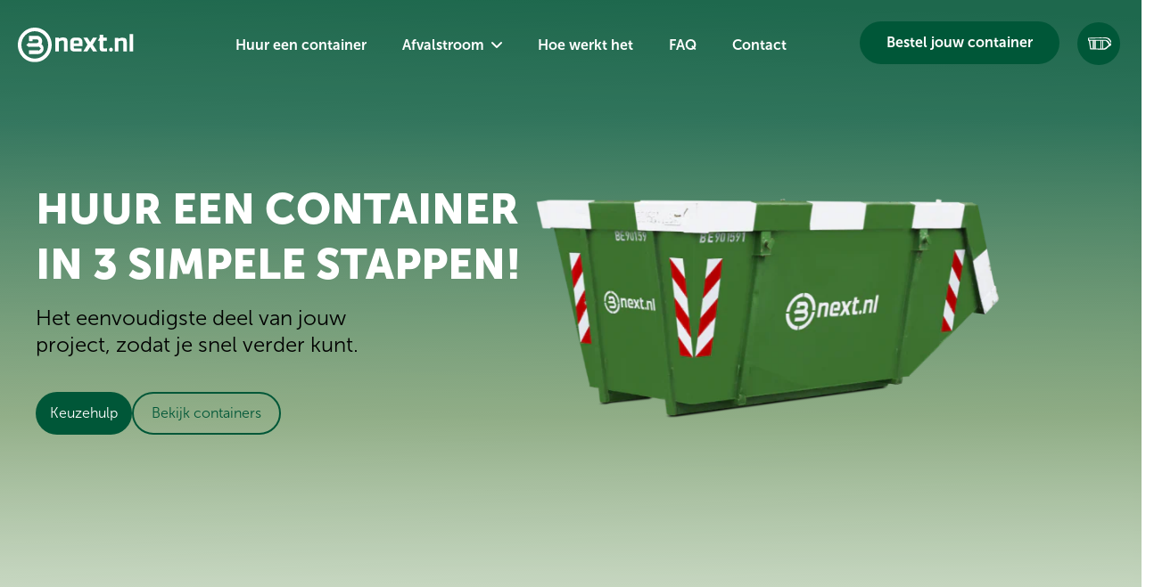

--- FILE ---
content_type: text/html; charset=utf-8
request_url: https://shop.bnext.nl/
body_size: 36555
content:
<!doctype html>
<html class="no-js" lang="nl">
  <head>
 
<meta charset="utf-8">
    <meta http-equiv="X-UA-Compatible" content="IE=edge">
    <meta name="viewport" content="width=device-width,initial-scale=1">
    <meta name="theme-color" content="">

    <link rel="stylesheet" href="//shop.bnext.nl/cdn/shop/t/4/assets/customcss.css?v=104551180439010852021766104499">
    <link rel="stylesheet" href="//shop.bnext.nl/cdn/shop/t/4/assets/styles.css?v=155986696953390358181758533496">
    <link rel="stylesheet" href="//shop.bnext.nl/cdn/shop/t/4/assets/custom_mobile.css?v=29583196116200811041733446613">
    <link rel="stylesheet" href="//shop.bnext.nl/cdn/shop/t/4/assets/custom_tablet.css?v=6280671214935771021732860278">

    
      <link rel="canonical" href="https://shop.bnext.nl/">
    
<link rel="icon" type="image/png" href="//shop.bnext.nl/cdn/shop/files/480f88f4-6292-4186-9e49-aca9b2c1bb27-0.png?crop=center&height=32&v=1726726997&width=32"><link rel="preconnect" href="https://fonts.shopifycdn.com" crossorigin><title>
      Huur een container in drie simpele stappen
 &ndash; Bnext.nl</title>
    
    
      <meta name="description" content="Het eenvoudigste deel van jouw project is een afvalcontainer huren, zodat je snel verder kunt. Geregeld in drie eenvoudige stappen. Levering binnen 24 uur, transparante all-in prijs en duurzaam verwerkt.">
    
    
    

<meta property="og:site_name" content="Bnext.nl">
<meta property="og:url" content="https://shop.bnext.nl/">
<meta property="og:title" content="Huur een container in drie simpele stappen">
<meta property="og:type" content="website">
<meta property="og:description" content="Het eenvoudigste deel van jouw project is een afvalcontainer huren, zodat je snel verder kunt. Geregeld in drie eenvoudige stappen. Levering binnen 24 uur, transparante all-in prijs en duurzaam verwerkt."><meta property="og:image" content="http://shop.bnext.nl/cdn/shop/files/Meta_social_1200x628_5a4d5049-0539-45ea-895c-e9fffb473070.png?v=1732524923">
  <meta property="og:image:secure_url" content="https://shop.bnext.nl/cdn/shop/files/Meta_social_1200x628_5a4d5049-0539-45ea-895c-e9fffb473070.png?v=1732524923">
  <meta property="og:image:width" content="1200">
  <meta property="og:image:height" content="628"><meta name="twitter:card" content="summary_large_image">
<meta name="twitter:title" content="Huur een container in drie simpele stappen">
<meta name="twitter:description" content="Het eenvoudigste deel van jouw project is een afvalcontainer huren, zodat je snel verder kunt. Geregeld in drie eenvoudige stappen. Levering binnen 24 uur, transparante all-in prijs en duurzaam verwerkt.">
<style data-shopify>@font-face {
  font-family: Poppins;
  font-weight: 500;
  font-style: normal;
  font-display: swap;
  src: url("//shop.bnext.nl/cdn/fonts/poppins/poppins_n5.ad5b4b72b59a00358afc706450c864c3c8323842.woff2") format("woff2"),
       url("//shop.bnext.nl/cdn/fonts/poppins/poppins_n5.33757fdf985af2d24b32fcd84c9a09224d4b2c39.woff") format("woff");
}

  @font-face {
  font-family: Poppins;
  font-weight: 300;
  font-style: normal;
  font-display: swap;
  src: url("//shop.bnext.nl/cdn/fonts/poppins/poppins_n3.05f58335c3209cce17da4f1f1ab324ebe2982441.woff2") format("woff2"),
       url("//shop.bnext.nl/cdn/fonts/poppins/poppins_n3.6971368e1f131d2c8ff8e3a44a36b577fdda3ff5.woff") format("woff");
}

  @font-face {
  font-family: Poppins;
  font-weight: 500;
  font-style: normal;
  font-display: swap;
  src: url("//shop.bnext.nl/cdn/fonts/poppins/poppins_n5.ad5b4b72b59a00358afc706450c864c3c8323842.woff2") format("woff2"),
       url("//shop.bnext.nl/cdn/fonts/poppins/poppins_n5.33757fdf985af2d24b32fcd84c9a09224d4b2c39.woff") format("woff");
}

  @font-face {
  font-family: Prompt;
  font-weight: 500;
  font-style: normal;
  font-display: swap;
  src: url("//shop.bnext.nl/cdn/fonts/prompt/prompt_n5.b231ccbca402556fdd80c40f8be8d9a701e805e6.woff2") format("woff2"),
       url("//shop.bnext.nl/cdn/fonts/prompt/prompt_n5.c3ece48b1775a5fb96d7d412826aeb0230b47adb.woff") format("woff");
}


  @font-face {
  font-family: Poppins;
  font-weight: 700;
  font-style: normal;
  font-display: swap;
  src: url("//shop.bnext.nl/cdn/fonts/poppins/poppins_n7.56758dcf284489feb014a026f3727f2f20a54626.woff2") format("woff2"),
       url("//shop.bnext.nl/cdn/fonts/poppins/poppins_n7.f34f55d9b3d3205d2cd6f64955ff4b36f0cfd8da.woff") format("woff");
}

  @font-face {
  font-family: Poppins;
  font-weight: 300;
  font-style: italic;
  font-display: swap;
  src: url("//shop.bnext.nl/cdn/fonts/poppins/poppins_i3.8536b4423050219f608e17f134fe9ea3b01ed890.woff2") format("woff2"),
       url("//shop.bnext.nl/cdn/fonts/poppins/poppins_i3.0f4433ada196bcabf726ed78f8e37e0995762f7f.woff") format("woff");
}

  @font-face {
  font-family: Poppins;
  font-weight: 700;
  font-style: italic;
  font-display: swap;
  src: url("//shop.bnext.nl/cdn/fonts/poppins/poppins_i7.42fd71da11e9d101e1e6c7932199f925f9eea42d.woff2") format("woff2"),
       url("//shop.bnext.nl/cdn/fonts/poppins/poppins_i7.ec8499dbd7616004e21155106d13837fff4cf556.woff") format("woff");
}
</style><link href="//shop.bnext.nl/cdn/shop/t/4/assets/theme.css?v=28601665503508531171763564538" rel="stylesheet" type="text/css" media="all" />
<style data-shopify>:root,
  *:before {
    --base-font-size: 0.875rem;
    --font-size-medium-mobile: 0.9rem;
    --font-size-medium: 1.0rem;
    --font-size-small: 0.625rem;
    --font-size-small-mobile: 0.5625rem;
    --font-size-normal: 0.75rem;
    --font-size-normal-mobile: 0.675rem;
    --font-size-large: 1.25rem;
    --font-size-large-mobile: 1.125rem;
    --h1-font-size: 3.825rem;
    --h2-font-size: 2.25rem;
    --h3-font-size: 1.35rem;
    --h4-font-size: 1.2375rem;
    --h5-font-size: 1.125rem;
    --h6-font-size: 1.0125rem;
    --base-font-size-mobile: 0.7875rem;
    --h1-font-size-mobile: 1.9125rem;
    --h2-font-size-mobile: 1.35rem;
    --h3-font-size-mobile: 0.945rem;
    --h4-font-size-mobile: 0.86625rem;
    --h5-font-size-mobile: 0.7875rem;
    --h6-font-size-mobile: 0.70875rem;
    --rating-star-size: 0.7rem;
    --border-radius: 6px;
    --page-width: 1400px;
    --width-countdown: 7.875rem;
    --font-menu: Poppins, sans-serif;
    --font-menu-weight: 500;
    --font-menu-style: normal;
    --font-button: Prompt, sans-serif;
    --font-button-weight: 500;
    --font-button-style: normal;
    --font-body-family: "Museo Sans";
    --font-body-style: normal;
    --font-body-weight: 300;
    --font-heading-family: Poppins, sans-serif;
    --font-heading-style: normal;
    --font-heading-weight: 500;
    --heading-text-tranform: none;
    --advanced-sections-spacing: 0px;
    --divider-spacing: -0;

    --colors-pulse-speech: 251, 133, 0;
    --image-treatment-overlay: 33, 32, 32;
    --image-treatment-text: 255, 255, 255;
    --colors-line-and-border: 246, 246, 240;
    --colors-line-header: 246, 246, 240;
    --colors-line-footer: 0, 87, 56;
    --colors-background: 255, 255, 255;
    --colors-text: 75, 73, 73;
    --colors-heading: 33, 32, 32;
    --colors-background-secondary: 246, 246, 240;
    --colors-text-secondary: 75, 73, 73;
    --colors-heading-secondary: 33, 32, 32;
    --colors-text-link: 23, 83, 45;
    --background-color:  255, 255, 255;
    --background-color-header: 255, 255, 255;
    --colors-text-header: 33, 32, 32;
    --background-color-footer: 0, 87, 56;
    --colors-text-footer: 255, 255, 255;
    --colors-heading-footer: 255, 255, 255;
    --colors-text-link-footer: 255, 255, 255;
    --color-error: 217, 18, 18;
    --color-success: 3, 135, 4;
    --colors-price: 33, 32, 32;
    --colors-price-sale: 206, 2, 30;
    --colors-button-text: 255, 255, 255;
    --colors-button: 21, 67, 38;
    --colors-button-text-hover: 255, 255, 255;
    --colors-secondary-button: 255, 255, 255;
    --colors-button-hover: rgb(74, 139, 51);
    --colors-cart: 217, 18, 18;
    --colors-cart-text: 255, 255, 255;
    --colors-icon-rating: 23, 83, 45;
    --colors-transition-arrows: 21, 67, 38;
    
      --background-secondary-button: 74, 139, 51;
      --colors-line-secondary-button: 74, 139, 51;
    
    
      --button-width: 120%;
      --button-height: 100%;
      --button-transform: rotate3d(0,0,1,10deg) translate3d(-1.2em,110%,0);
      --button-transform-origin: 0% 100%;
    
    
      --height-parallax: 100%;
    
    
      --image-zoom: 1.05;
    
  }
  .dark,
  .dark *:before {
    --image-treatment-overlay: 33, 32, 32;
    --image-treatment-text: 255, 255, 255;
    --colors-line-and-border: 237, 237, 221;
    --colors-line-header: 237, 237, 221;
    --colors-line-footer: 47, 77, 54;
    --colors-background: 33, 32, 32;
    --colors-text: 153, 153, 153;
    --colors-heading: 255, 255, 255;
    --background-color: 33, 32, 32;
    --colors-text-link: 233, 157, 11;
    --color-error: 255, 88, 88;
    --color-success: 3, 135, 4;
    --background-color-header: 33, 32, 32;
    --colors-text-header: 153, 153, 153;
    --background-color-footer: 34, 66, 41;
    --colors-text-footer: 200, 200, 177;
    --colors-heading-footer: 255, 255, 255;
    --colors-text-link-footer: 233, 157, 11;
    --colors-price: 255, 255, 255;
    --colors-price-sale: 255, 88, 88;
    --colors-button-text: 255, 255, 255;
    --colors-button: 21, 67, 38;
    --colors-button-text-hover: 255, 255, 255;
    --colors-secondary-button: 75, 75, 75;
    --colors-button-hover: rgb(23, 83, 45);
    --colors-cart: 21, 67, 38;
    --colors-cart-text: 255, 255, 255;
    --colors-background-secondary: 39, 39, 39;
    --colors-text-secondary: 153, 153, 153;
    --colors-heading-secondary: 255, 255, 255;
    --colors-icon-rating: 23, 83, 45;
    --colors-pulse-speech: 251, 133, 0;
    --colors-transition-arrows: 21, 67, 38;
    
      --colors-line-secondary-button: 237, 237, 221;
      --background-secondary-button: 237, 237, 221;
    
  }
  
    [role="button"],
    [type="button"],
    .button {
      color: rgb(var(--colors-button-text-hover));
    }
    button.button-solid,
    .button.button-solid {
      border: none;
      background-color: var(--colors-button-hover);
    }
    button.button-disable-effect,
    .button.button-disable-effect {
      color: rgba(var(--colors-button-text-hover));
      background-color: var(--colors-button-hover);
    }
    .button-action {
      border: none;
      color: rgba(var(--colors-button-text-hover));
      background-color: var(--colors-button-hover);
    }
  
  [role="button"],
  [type="button"],
  .button {
    direction: ltr;
  }
  .header, .header *::before {
    --colors-text: var(--colors-text-header);
    --colors-heading: var(--colors-text-header);
    --colors-price: var(--colors-text-header);
    --colors-line-and-border: var(--colors-line-header);
  }
  #sticky-header-content .divider { 
    --colors-line-and-border: var(--colors-line-header);
  }

  .section-quick-links,
  .section-quick-links *::before,
  .section-footer,
  .section-footer *::before {
    --colors-text: var(--colors-text-footer);
    --colors-heading: var(--colors-heading-footer);
    --colors-text-link: var(--colors-text-link-footer);
    --colors-line-and-border: var(--colors-line-footer);
  }
  .sticky-header {
    --font-body-weight: 700;
  }

  .scrollbar-horizontal {
    position: relative;
    -ms-overflow-style: none;
  }
  .scrollbar-horizontal::-webkit-scrollbar-track {
    background-color: #ececec;
  }
  .scrollbar-horizontal::-webkit-scrollbar {
    height: 3px;
  }

  .scrollbar-horizontal::-webkit-scrollbar-track {
    -webkit-box-shadow: inset 0 0 0px rgba(0, 0, 0, 0);
  }

  .scrollbar-horizontal::-webkit-scrollbar-thumb {
    visibility: visible;
    background-color: #747474;
  }

  .scrollbar-horizontal::-webkit-scrollbar-thumb:hover {
    background-color: #747474;
  }
  .scrollbar-body::-webkit-scrollbar{
    width: 3px;
  }
  .scrollbar-body::-webkit-scrollbar-track{
    background: #ececec;
  }
  .scrollbar-body.scrollbar-visible:active::-webkit-scrollbar-thumb,
  .scrollbar-body.scrollbar-visible:focus::-webkit-scrollbar-thumb,
  .scrollbar-body.scrollbar-visible:hover::-webkit-scrollbar-thumb {
    background: #747474;
    visibility: visible;
  }
  .scrollbar-body.scrollbar-visible::-webkit-scrollbar-track{
    background: transparent;
  }
  .scrollbar-body.scrollbar-visible::-webkit-scrollbar-thumb{
    background: transparent;
    visibility: visible;
  }
  .scrollbar-body::-webkit-scrollbar-thumb{
    background: #747474;
  }
  .animate-scroll-banner {
    animation: scrollX var(--duration, 10s) linear infinite var(--play-state, running) var(--direction);
  }
  
  
  
  .des-block iframe {
    width: 100%;
    height: 100%;
  }
  .toggle-compare  + label span:first-child,
  .toggle-compare:checked + label span:last-child {
    display: block
  }
  .toggle-compare  + label span:last-child,
  .toggle-compare:checked + label span:first-child {
    display: none;
  }
  .card-product:not(.recommendations) {}
  .dark .card-product:not(.recommendations) {background: transparent;}
  .card-product:not(.recommendations) .card-info,
  .card-product:not(.recommendations) .x-variants-data {
    padding-left: 5px;
    padding-right: 5px;
  }
  .card-product:not(.recommendations) .card-info .x-variants-data
  {
    padding-left: 0;
    padding-right: 0;
  }
  button[class*='shopify-payment-button__more-options'] {
    color: rgba(var(--colors-text));
  }
  @media (min-width: 768px){
    .list-layout .card-product:not(.recommendations) {
      padding-bottom: 0;
    }
    .list-layout .card-product:not(.recommendations) .card-info,
    .list-layout .card-product:not(.recommendations) .x-variants-data{
      padding-left: 0;
      padding-right: 0;
    }
  }
  @media (min-width: 1024px){
    .card-product:not(.recommendations) .card-info,
    .card-product:not(.recommendations) .x-variants-data {
      padding-left: 20px;
      padding-right: 20px;
    }
    .padding-scrollbar {
      padding-inline-end: 3px;
    }
    [role="button"],
    [type="button"],
    .button { 
      color: rgba(var(--colors-button-text));
    }
    button.button-solid,
    .button.button-solid {
      border: none;
      box-shadow: none;
      color: rgb(var(--colors-button-text));
      background-color: rgba(var(--colors-button));
      overflow: hidden;
      background-origin: border-box;
    }
    button.button-solid:hover,
    .button.button-solid:hover {
      
      transition-delay: 0.5s;
      
      transition-property: background-color;
      background-color: var(--colors-button-hover);
      color: rgba(var(--colors-button-text-hover));
      background-origin: border-box;
    }
    .button-action {
      border: none;
      color: rgba(var(--colors-button-text-hover));
      background-color: var(--colors-button-hover);
    }
    button.button-disable-effect,
    .button.button-disable-effect {
      color: rgb(var(--colors-button-text));
      background-color: rgba(var(--colors-button));
    }
    button.button-disable-effect:hover,
    .button.button-disable-effect:hover {
      color: rgba(var(--colors-button-text-hover));
      background-color: var(--colors-button-hover);
    }
    
      button.button-solid:before,
      .button.button-solid:before {
        content: "";
        z-index: -1;
        position: absolute;
        top: 0;
        right: 0;
        bottom: 0;
        left: 0;
        width: var(--button-width);
        height: var(--button-height);
        background-color: var(--colors-button-hover);
        backface-visibility: hidden;
        will-change: transform;
        transform: var(--button-transform);
        transform-origin: var(--button-transform-origin);
        transition: transform 0.5s ease;
      }
      button.button-solid:hover:before,
      .button.button-solid:hover:before {
        transform: rotate3d(0,0,1,0) translateZ(0);
      }
    
    
  }</style>
    
    <script>window.performance && window.performance.mark && window.performance.mark('shopify.content_for_header.start');</script><meta id="shopify-digital-wallet" name="shopify-digital-wallet" content="/88299045203/digital_wallets/dialog">
<meta name="shopify-checkout-api-token" content="34c2e3038c4c8307aa95e2539330a60d">
<script async="async" src="/checkouts/internal/preloads.js?locale=nl-NL"></script>
<link rel="preconnect" href="https://shop.app" crossorigin="anonymous">
<script async="async" src="https://shop.app/checkouts/internal/preloads.js?locale=nl-NL&shop_id=88299045203" crossorigin="anonymous"></script>
<script id="apple-pay-shop-capabilities" type="application/json">{"shopId":88299045203,"countryCode":"NL","currencyCode":"EUR","merchantCapabilities":["supports3DS"],"merchantId":"gid:\/\/shopify\/Shop\/88299045203","merchantName":"Bnext.nl","requiredBillingContactFields":["postalAddress","email","phone"],"requiredShippingContactFields":["postalAddress","email","phone"],"shippingType":"shipping","supportedNetworks":["visa","maestro","masterCard","amex"],"total":{"type":"pending","label":"Bnext.nl","amount":"1.00"},"shopifyPaymentsEnabled":true,"supportsSubscriptions":true}</script>
<script id="shopify-features" type="application/json">{"accessToken":"34c2e3038c4c8307aa95e2539330a60d","betas":["rich-media-storefront-analytics"],"domain":"shop.bnext.nl","predictiveSearch":true,"shopId":88299045203,"locale":"nl"}</script>
<script>var Shopify = Shopify || {};
Shopify.shop = "df62b1-69.myshopify.com";
Shopify.locale = "nl";
Shopify.currency = {"active":"EUR","rate":"1.0"};
Shopify.country = "NL";
Shopify.theme = {"name":"bnext_shopify_2024\/master","id":169762554195,"schema_name":"Eurus","schema_version":"6.7.1","theme_store_id":null,"role":"main"};
Shopify.theme.handle = "null";
Shopify.theme.style = {"id":null,"handle":null};
Shopify.cdnHost = "shop.bnext.nl/cdn";
Shopify.routes = Shopify.routes || {};
Shopify.routes.root = "/";</script>
<script type="module">!function(o){(o.Shopify=o.Shopify||{}).modules=!0}(window);</script>
<script>!function(o){function n(){var o=[];function n(){o.push(Array.prototype.slice.apply(arguments))}return n.q=o,n}var t=o.Shopify=o.Shopify||{};t.loadFeatures=n(),t.autoloadFeatures=n()}(window);</script>
<script>
  window.ShopifyPay = window.ShopifyPay || {};
  window.ShopifyPay.apiHost = "shop.app\/pay";
  window.ShopifyPay.redirectState = null;
</script>
<script id="shop-js-analytics" type="application/json">{"pageType":"index"}</script>
<script defer="defer" async type="module" src="//shop.bnext.nl/cdn/shopifycloud/shop-js/modules/v2/client.init-shop-cart-sync_CwGft62q.nl.esm.js"></script>
<script defer="defer" async type="module" src="//shop.bnext.nl/cdn/shopifycloud/shop-js/modules/v2/chunk.common_BAeYDmFP.esm.js"></script>
<script defer="defer" async type="module" src="//shop.bnext.nl/cdn/shopifycloud/shop-js/modules/v2/chunk.modal_B9qqLDBC.esm.js"></script>
<script type="module">
  await import("//shop.bnext.nl/cdn/shopifycloud/shop-js/modules/v2/client.init-shop-cart-sync_CwGft62q.nl.esm.js");
await import("//shop.bnext.nl/cdn/shopifycloud/shop-js/modules/v2/chunk.common_BAeYDmFP.esm.js");
await import("//shop.bnext.nl/cdn/shopifycloud/shop-js/modules/v2/chunk.modal_B9qqLDBC.esm.js");

  window.Shopify.SignInWithShop?.initShopCartSync?.({"fedCMEnabled":true,"windoidEnabled":true});

</script>
<script>
  window.Shopify = window.Shopify || {};
  if (!window.Shopify.featureAssets) window.Shopify.featureAssets = {};
  window.Shopify.featureAssets['shop-js'] = {"shop-cart-sync":["modules/v2/client.shop-cart-sync_DYxNzuQz.nl.esm.js","modules/v2/chunk.common_BAeYDmFP.esm.js","modules/v2/chunk.modal_B9qqLDBC.esm.js"],"init-fed-cm":["modules/v2/client.init-fed-cm_CjDsDcAw.nl.esm.js","modules/v2/chunk.common_BAeYDmFP.esm.js","modules/v2/chunk.modal_B9qqLDBC.esm.js"],"shop-cash-offers":["modules/v2/client.shop-cash-offers_ClkbB2SN.nl.esm.js","modules/v2/chunk.common_BAeYDmFP.esm.js","modules/v2/chunk.modal_B9qqLDBC.esm.js"],"shop-login-button":["modules/v2/client.shop-login-button_WLp3fA_k.nl.esm.js","modules/v2/chunk.common_BAeYDmFP.esm.js","modules/v2/chunk.modal_B9qqLDBC.esm.js"],"pay-button":["modules/v2/client.pay-button_CMzcDx7A.nl.esm.js","modules/v2/chunk.common_BAeYDmFP.esm.js","modules/v2/chunk.modal_B9qqLDBC.esm.js"],"shop-button":["modules/v2/client.shop-button_C5HrfeZa.nl.esm.js","modules/v2/chunk.common_BAeYDmFP.esm.js","modules/v2/chunk.modal_B9qqLDBC.esm.js"],"avatar":["modules/v2/client.avatar_BTnouDA3.nl.esm.js"],"init-windoid":["modules/v2/client.init-windoid_BPUgzmVN.nl.esm.js","modules/v2/chunk.common_BAeYDmFP.esm.js","modules/v2/chunk.modal_B9qqLDBC.esm.js"],"init-shop-for-new-customer-accounts":["modules/v2/client.init-shop-for-new-customer-accounts_C_53TFWp.nl.esm.js","modules/v2/client.shop-login-button_WLp3fA_k.nl.esm.js","modules/v2/chunk.common_BAeYDmFP.esm.js","modules/v2/chunk.modal_B9qqLDBC.esm.js"],"init-shop-email-lookup-coordinator":["modules/v2/client.init-shop-email-lookup-coordinator_BuZJWlrC.nl.esm.js","modules/v2/chunk.common_BAeYDmFP.esm.js","modules/v2/chunk.modal_B9qqLDBC.esm.js"],"init-shop-cart-sync":["modules/v2/client.init-shop-cart-sync_CwGft62q.nl.esm.js","modules/v2/chunk.common_BAeYDmFP.esm.js","modules/v2/chunk.modal_B9qqLDBC.esm.js"],"shop-toast-manager":["modules/v2/client.shop-toast-manager_3XRE_uEZ.nl.esm.js","modules/v2/chunk.common_BAeYDmFP.esm.js","modules/v2/chunk.modal_B9qqLDBC.esm.js"],"init-customer-accounts":["modules/v2/client.init-customer-accounts_DmSKRkZb.nl.esm.js","modules/v2/client.shop-login-button_WLp3fA_k.nl.esm.js","modules/v2/chunk.common_BAeYDmFP.esm.js","modules/v2/chunk.modal_B9qqLDBC.esm.js"],"init-customer-accounts-sign-up":["modules/v2/client.init-customer-accounts-sign-up_CeYkBAph.nl.esm.js","modules/v2/client.shop-login-button_WLp3fA_k.nl.esm.js","modules/v2/chunk.common_BAeYDmFP.esm.js","modules/v2/chunk.modal_B9qqLDBC.esm.js"],"shop-follow-button":["modules/v2/client.shop-follow-button_EFIbvYjS.nl.esm.js","modules/v2/chunk.common_BAeYDmFP.esm.js","modules/v2/chunk.modal_B9qqLDBC.esm.js"],"checkout-modal":["modules/v2/client.checkout-modal_D8HUqXhX.nl.esm.js","modules/v2/chunk.common_BAeYDmFP.esm.js","modules/v2/chunk.modal_B9qqLDBC.esm.js"],"shop-login":["modules/v2/client.shop-login_BUSqPzuV.nl.esm.js","modules/v2/chunk.common_BAeYDmFP.esm.js","modules/v2/chunk.modal_B9qqLDBC.esm.js"],"lead-capture":["modules/v2/client.lead-capture_CFcRSnZi.nl.esm.js","modules/v2/chunk.common_BAeYDmFP.esm.js","modules/v2/chunk.modal_B9qqLDBC.esm.js"],"payment-terms":["modules/v2/client.payment-terms_DBKgFsWx.nl.esm.js","modules/v2/chunk.common_BAeYDmFP.esm.js","modules/v2/chunk.modal_B9qqLDBC.esm.js"]};
</script>
<script>(function() {
  var isLoaded = false;
  function asyncLoad() {
    if (isLoaded) return;
    isLoaded = true;
    var urls = ["\/\/cdn.shopify.com\/proxy\/57e49561b3e1e5f34717703c40c75753cdd05dbb9979b67309772423351fc6f1\/gpgroot.activehosted.com\/js\/site-tracking.php?shop=df62b1-69.myshopify.com\u0026sp-cache-control=cHVibGljLCBtYXgtYWdlPTkwMA","\/\/cdn.shopify.com\/proxy\/57e49561b3e1e5f34717703c40c75753cdd05dbb9979b67309772423351fc6f1\/gpgroot.activehosted.com\/js\/site-tracking.php?shop=df62b1-69.myshopify.com\u0026sp-cache-control=cHVibGljLCBtYXgtYWdlPTkwMA"];
    for (var i = 0; i < urls.length; i++) {
      var s = document.createElement('script');
      s.type = 'text/javascript';
      s.async = true;
      s.src = urls[i];
      var x = document.getElementsByTagName('script')[0];
      x.parentNode.insertBefore(s, x);
    }
  };
  if(window.attachEvent) {
    window.attachEvent('onload', asyncLoad);
  } else {
    window.addEventListener('load', asyncLoad, false);
  }
})();</script>
<script id="__st">var __st={"a":88299045203,"offset":3600,"reqid":"1ac1ca70-d6e1-49e5-8928-05ed6b34e61d-1769382478","pageurl":"shop.bnext.nl\/","u":"24fd755de43f","p":"home"};</script>
<script>window.ShopifyPaypalV4VisibilityTracking = true;</script>
<script id="captcha-bootstrap">!function(){'use strict';const t='contact',e='account',n='new_comment',o=[[t,t],['blogs',n],['comments',n],[t,'customer']],c=[[e,'customer_login'],[e,'guest_login'],[e,'recover_customer_password'],[e,'create_customer']],r=t=>t.map((([t,e])=>`form[action*='/${t}']:not([data-nocaptcha='true']) input[name='form_type'][value='${e}']`)).join(','),a=t=>()=>t?[...document.querySelectorAll(t)].map((t=>t.form)):[];function s(){const t=[...o],e=r(t);return a(e)}const i='password',u='form_key',d=['recaptcha-v3-token','g-recaptcha-response','h-captcha-response',i],f=()=>{try{return window.sessionStorage}catch{return}},m='__shopify_v',_=t=>t.elements[u];function p(t,e,n=!1){try{const o=window.sessionStorage,c=JSON.parse(o.getItem(e)),{data:r}=function(t){const{data:e,action:n}=t;return t[m]||n?{data:e,action:n}:{data:t,action:n}}(c);for(const[e,n]of Object.entries(r))t.elements[e]&&(t.elements[e].value=n);n&&o.removeItem(e)}catch(o){console.error('form repopulation failed',{error:o})}}const l='form_type',E='cptcha';function T(t){t.dataset[E]=!0}const w=window,h=w.document,L='Shopify',v='ce_forms',y='captcha';let A=!1;((t,e)=>{const n=(g='f06e6c50-85a8-45c8-87d0-21a2b65856fe',I='https://cdn.shopify.com/shopifycloud/storefront-forms-hcaptcha/ce_storefront_forms_captcha_hcaptcha.v1.5.2.iife.js',D={infoText:'Beschermd door hCaptcha',privacyText:'Privacy',termsText:'Voorwaarden'},(t,e,n)=>{const o=w[L][v],c=o.bindForm;if(c)return c(t,g,e,D).then(n);var r;o.q.push([[t,g,e,D],n]),r=I,A||(h.body.append(Object.assign(h.createElement('script'),{id:'captcha-provider',async:!0,src:r})),A=!0)});var g,I,D;w[L]=w[L]||{},w[L][v]=w[L][v]||{},w[L][v].q=[],w[L][y]=w[L][y]||{},w[L][y].protect=function(t,e){n(t,void 0,e),T(t)},Object.freeze(w[L][y]),function(t,e,n,w,h,L){const[v,y,A,g]=function(t,e,n){const i=e?o:[],u=t?c:[],d=[...i,...u],f=r(d),m=r(i),_=r(d.filter((([t,e])=>n.includes(e))));return[a(f),a(m),a(_),s()]}(w,h,L),I=t=>{const e=t.target;return e instanceof HTMLFormElement?e:e&&e.form},D=t=>v().includes(t);t.addEventListener('submit',(t=>{const e=I(t);if(!e)return;const n=D(e)&&!e.dataset.hcaptchaBound&&!e.dataset.recaptchaBound,o=_(e),c=g().includes(e)&&(!o||!o.value);(n||c)&&t.preventDefault(),c&&!n&&(function(t){try{if(!f())return;!function(t){const e=f();if(!e)return;const n=_(t);if(!n)return;const o=n.value;o&&e.removeItem(o)}(t);const e=Array.from(Array(32),(()=>Math.random().toString(36)[2])).join('');!function(t,e){_(t)||t.append(Object.assign(document.createElement('input'),{type:'hidden',name:u})),t.elements[u].value=e}(t,e),function(t,e){const n=f();if(!n)return;const o=[...t.querySelectorAll(`input[type='${i}']`)].map((({name:t})=>t)),c=[...d,...o],r={};for(const[a,s]of new FormData(t).entries())c.includes(a)||(r[a]=s);n.setItem(e,JSON.stringify({[m]:1,action:t.action,data:r}))}(t,e)}catch(e){console.error('failed to persist form',e)}}(e),e.submit())}));const S=(t,e)=>{t&&!t.dataset[E]&&(n(t,e.some((e=>e===t))),T(t))};for(const o of['focusin','change'])t.addEventListener(o,(t=>{const e=I(t);D(e)&&S(e,y())}));const B=e.get('form_key'),M=e.get(l),P=B&&M;t.addEventListener('DOMContentLoaded',(()=>{const t=y();if(P)for(const e of t)e.elements[l].value===M&&p(e,B);[...new Set([...A(),...v().filter((t=>'true'===t.dataset.shopifyCaptcha))])].forEach((e=>S(e,t)))}))}(h,new URLSearchParams(w.location.search),n,t,e,['guest_login'])})(!0,!0)}();</script>
<script integrity="sha256-4kQ18oKyAcykRKYeNunJcIwy7WH5gtpwJnB7kiuLZ1E=" data-source-attribution="shopify.loadfeatures" defer="defer" src="//shop.bnext.nl/cdn/shopifycloud/storefront/assets/storefront/load_feature-a0a9edcb.js" crossorigin="anonymous"></script>
<script crossorigin="anonymous" defer="defer" src="//shop.bnext.nl/cdn/shopifycloud/storefront/assets/shopify_pay/storefront-65b4c6d7.js?v=20250812"></script>
<script data-source-attribution="shopify.dynamic_checkout.dynamic.init">var Shopify=Shopify||{};Shopify.PaymentButton=Shopify.PaymentButton||{isStorefrontPortableWallets:!0,init:function(){window.Shopify.PaymentButton.init=function(){};var t=document.createElement("script");t.src="https://shop.bnext.nl/cdn/shopifycloud/portable-wallets/latest/portable-wallets.nl.js",t.type="module",document.head.appendChild(t)}};
</script>
<script data-source-attribution="shopify.dynamic_checkout.buyer_consent">
  function portableWalletsHideBuyerConsent(e){var t=document.getElementById("shopify-buyer-consent"),n=document.getElementById("shopify-subscription-policy-button");t&&n&&(t.classList.add("hidden"),t.setAttribute("aria-hidden","true"),n.removeEventListener("click",e))}function portableWalletsShowBuyerConsent(e){var t=document.getElementById("shopify-buyer-consent"),n=document.getElementById("shopify-subscription-policy-button");t&&n&&(t.classList.remove("hidden"),t.removeAttribute("aria-hidden"),n.addEventListener("click",e))}window.Shopify?.PaymentButton&&(window.Shopify.PaymentButton.hideBuyerConsent=portableWalletsHideBuyerConsent,window.Shopify.PaymentButton.showBuyerConsent=portableWalletsShowBuyerConsent);
</script>
<script data-source-attribution="shopify.dynamic_checkout.cart.bootstrap">document.addEventListener("DOMContentLoaded",(function(){function t(){return document.querySelector("shopify-accelerated-checkout-cart, shopify-accelerated-checkout")}if(t())Shopify.PaymentButton.init();else{new MutationObserver((function(e,n){t()&&(Shopify.PaymentButton.init(),n.disconnect())})).observe(document.body,{childList:!0,subtree:!0})}}));
</script>
<link id="shopify-accelerated-checkout-styles" rel="stylesheet" media="screen" href="https://shop.bnext.nl/cdn/shopifycloud/portable-wallets/latest/accelerated-checkout-backwards-compat.css" crossorigin="anonymous">
<style id="shopify-accelerated-checkout-cart">
        #shopify-buyer-consent {
  margin-top: 1em;
  display: inline-block;
  width: 100%;
}

#shopify-buyer-consent.hidden {
  display: none;
}

#shopify-subscription-policy-button {
  background: none;
  border: none;
  padding: 0;
  text-decoration: underline;
  font-size: inherit;
  cursor: pointer;
}

#shopify-subscription-policy-button::before {
  box-shadow: none;
}

      </style>

<script>window.performance && window.performance.mark && window.performance.mark('shopify.content_for_header.end');</script>
    
    <script src="//shop.bnext.nl/cdn/shop/t/4/assets/custom_js.js?v=8869922318909376691738297966"></script>
    <script src="//shop.bnext.nl/cdn/shop/t/4/assets/cart-process-before-checkout.js?v=19541751481641949931766104498"></script>

    <script src="https://cdn.jsdelivr.net/npm/pikaday/pikaday.js"></script>
    <link rel="stylesheet" type="text/css" href="https://cdn.jsdelivr.net/npm/pikaday/css/pikaday.css">

  <link href="https://monorail-edge.shopifysvc.com" rel="dns-prefetch">
<script>(function(){if ("sendBeacon" in navigator && "performance" in window) {try {var session_token_from_headers = performance.getEntriesByType('navigation')[0].serverTiming.find(x => x.name == '_s').description;} catch {var session_token_from_headers = undefined;}var session_cookie_matches = document.cookie.match(/_shopify_s=([^;]*)/);var session_token_from_cookie = session_cookie_matches && session_cookie_matches.length === 2 ? session_cookie_matches[1] : "";var session_token = session_token_from_headers || session_token_from_cookie || "";function handle_abandonment_event(e) {var entries = performance.getEntries().filter(function(entry) {return /monorail-edge.shopifysvc.com/.test(entry.name);});if (!window.abandonment_tracked && entries.length === 0) {window.abandonment_tracked = true;var currentMs = Date.now();var navigation_start = performance.timing.navigationStart;var payload = {shop_id: 88299045203,url: window.location.href,navigation_start,duration: currentMs - navigation_start,session_token,page_type: "index"};window.navigator.sendBeacon("https://monorail-edge.shopifysvc.com/v1/produce", JSON.stringify({schema_id: "online_store_buyer_site_abandonment/1.1",payload: payload,metadata: {event_created_at_ms: currentMs,event_sent_at_ms: currentMs}}));}}window.addEventListener('pagehide', handle_abandonment_event);}}());</script>
<script id="web-pixels-manager-setup">(function e(e,d,r,n,o){if(void 0===o&&(o={}),!Boolean(null===(a=null===(i=window.Shopify)||void 0===i?void 0:i.analytics)||void 0===a?void 0:a.replayQueue)){var i,a;window.Shopify=window.Shopify||{};var t=window.Shopify;t.analytics=t.analytics||{};var s=t.analytics;s.replayQueue=[],s.publish=function(e,d,r){return s.replayQueue.push([e,d,r]),!0};try{self.performance.mark("wpm:start")}catch(e){}var l=function(){var e={modern:/Edge?\/(1{2}[4-9]|1[2-9]\d|[2-9]\d{2}|\d{4,})\.\d+(\.\d+|)|Firefox\/(1{2}[4-9]|1[2-9]\d|[2-9]\d{2}|\d{4,})\.\d+(\.\d+|)|Chrom(ium|e)\/(9{2}|\d{3,})\.\d+(\.\d+|)|(Maci|X1{2}).+ Version\/(15\.\d+|(1[6-9]|[2-9]\d|\d{3,})\.\d+)([,.]\d+|)( \(\w+\)|)( Mobile\/\w+|) Safari\/|Chrome.+OPR\/(9{2}|\d{3,})\.\d+\.\d+|(CPU[ +]OS|iPhone[ +]OS|CPU[ +]iPhone|CPU IPhone OS|CPU iPad OS)[ +]+(15[._]\d+|(1[6-9]|[2-9]\d|\d{3,})[._]\d+)([._]\d+|)|Android:?[ /-](13[3-9]|1[4-9]\d|[2-9]\d{2}|\d{4,})(\.\d+|)(\.\d+|)|Android.+Firefox\/(13[5-9]|1[4-9]\d|[2-9]\d{2}|\d{4,})\.\d+(\.\d+|)|Android.+Chrom(ium|e)\/(13[3-9]|1[4-9]\d|[2-9]\d{2}|\d{4,})\.\d+(\.\d+|)|SamsungBrowser\/([2-9]\d|\d{3,})\.\d+/,legacy:/Edge?\/(1[6-9]|[2-9]\d|\d{3,})\.\d+(\.\d+|)|Firefox\/(5[4-9]|[6-9]\d|\d{3,})\.\d+(\.\d+|)|Chrom(ium|e)\/(5[1-9]|[6-9]\d|\d{3,})\.\d+(\.\d+|)([\d.]+$|.*Safari\/(?![\d.]+ Edge\/[\d.]+$))|(Maci|X1{2}).+ Version\/(10\.\d+|(1[1-9]|[2-9]\d|\d{3,})\.\d+)([,.]\d+|)( \(\w+\)|)( Mobile\/\w+|) Safari\/|Chrome.+OPR\/(3[89]|[4-9]\d|\d{3,})\.\d+\.\d+|(CPU[ +]OS|iPhone[ +]OS|CPU[ +]iPhone|CPU IPhone OS|CPU iPad OS)[ +]+(10[._]\d+|(1[1-9]|[2-9]\d|\d{3,})[._]\d+)([._]\d+|)|Android:?[ /-](13[3-9]|1[4-9]\d|[2-9]\d{2}|\d{4,})(\.\d+|)(\.\d+|)|Mobile Safari.+OPR\/([89]\d|\d{3,})\.\d+\.\d+|Android.+Firefox\/(13[5-9]|1[4-9]\d|[2-9]\d{2}|\d{4,})\.\d+(\.\d+|)|Android.+Chrom(ium|e)\/(13[3-9]|1[4-9]\d|[2-9]\d{2}|\d{4,})\.\d+(\.\d+|)|Android.+(UC? ?Browser|UCWEB|U3)[ /]?(15\.([5-9]|\d{2,})|(1[6-9]|[2-9]\d|\d{3,})\.\d+)\.\d+|SamsungBrowser\/(5\.\d+|([6-9]|\d{2,})\.\d+)|Android.+MQ{2}Browser\/(14(\.(9|\d{2,})|)|(1[5-9]|[2-9]\d|\d{3,})(\.\d+|))(\.\d+|)|K[Aa][Ii]OS\/(3\.\d+|([4-9]|\d{2,})\.\d+)(\.\d+|)/},d=e.modern,r=e.legacy,n=navigator.userAgent;return n.match(d)?"modern":n.match(r)?"legacy":"unknown"}(),u="modern"===l?"modern":"legacy",c=(null!=n?n:{modern:"",legacy:""})[u],f=function(e){return[e.baseUrl,"/wpm","/b",e.hashVersion,"modern"===e.buildTarget?"m":"l",".js"].join("")}({baseUrl:d,hashVersion:r,buildTarget:u}),m=function(e){var d=e.version,r=e.bundleTarget,n=e.surface,o=e.pageUrl,i=e.monorailEndpoint;return{emit:function(e){var a=e.status,t=e.errorMsg,s=(new Date).getTime(),l=JSON.stringify({metadata:{event_sent_at_ms:s},events:[{schema_id:"web_pixels_manager_load/3.1",payload:{version:d,bundle_target:r,page_url:o,status:a,surface:n,error_msg:t},metadata:{event_created_at_ms:s}}]});if(!i)return console&&console.warn&&console.warn("[Web Pixels Manager] No Monorail endpoint provided, skipping logging."),!1;try{return self.navigator.sendBeacon.bind(self.navigator)(i,l)}catch(e){}var u=new XMLHttpRequest;try{return u.open("POST",i,!0),u.setRequestHeader("Content-Type","text/plain"),u.send(l),!0}catch(e){return console&&console.warn&&console.warn("[Web Pixels Manager] Got an unhandled error while logging to Monorail."),!1}}}}({version:r,bundleTarget:l,surface:e.surface,pageUrl:self.location.href,monorailEndpoint:e.monorailEndpoint});try{o.browserTarget=l,function(e){var d=e.src,r=e.async,n=void 0===r||r,o=e.onload,i=e.onerror,a=e.sri,t=e.scriptDataAttributes,s=void 0===t?{}:t,l=document.createElement("script"),u=document.querySelector("head"),c=document.querySelector("body");if(l.async=n,l.src=d,a&&(l.integrity=a,l.crossOrigin="anonymous"),s)for(var f in s)if(Object.prototype.hasOwnProperty.call(s,f))try{l.dataset[f]=s[f]}catch(e){}if(o&&l.addEventListener("load",o),i&&l.addEventListener("error",i),u)u.appendChild(l);else{if(!c)throw new Error("Did not find a head or body element to append the script");c.appendChild(l)}}({src:f,async:!0,onload:function(){if(!function(){var e,d;return Boolean(null===(d=null===(e=window.Shopify)||void 0===e?void 0:e.analytics)||void 0===d?void 0:d.initialized)}()){var d=window.webPixelsManager.init(e)||void 0;if(d){var r=window.Shopify.analytics;r.replayQueue.forEach((function(e){var r=e[0],n=e[1],o=e[2];d.publishCustomEvent(r,n,o)})),r.replayQueue=[],r.publish=d.publishCustomEvent,r.visitor=d.visitor,r.initialized=!0}}},onerror:function(){return m.emit({status:"failed",errorMsg:"".concat(f," has failed to load")})},sri:function(e){var d=/^sha384-[A-Za-z0-9+/=]+$/;return"string"==typeof e&&d.test(e)}(c)?c:"",scriptDataAttributes:o}),m.emit({status:"loading"})}catch(e){m.emit({status:"failed",errorMsg:(null==e?void 0:e.message)||"Unknown error"})}}})({shopId: 88299045203,storefrontBaseUrl: "https://shop.bnext.nl",extensionsBaseUrl: "https://extensions.shopifycdn.com/cdn/shopifycloud/web-pixels-manager",monorailEndpoint: "https://monorail-edge.shopifysvc.com/unstable/produce_batch",surface: "storefront-renderer",enabledBetaFlags: ["2dca8a86"],webPixelsConfigList: [{"id":"137232723","eventPayloadVersion":"1","runtimeContext":"LAX","scriptVersion":"1","type":"CUSTOM","privacyPurposes":["ANALYTICS","MARKETING","SALE_OF_DATA"],"name":"Data layer TAGGRS"},{"id":"286818643","eventPayloadVersion":"1","runtimeContext":"LAX","scriptVersion":"5","type":"CUSTOM","privacyPurposes":["MARKETING"],"name":"Google Ads – Enhanced Conversi"},{"id":"shopify-app-pixel","configuration":"{}","eventPayloadVersion":"v1","runtimeContext":"STRICT","scriptVersion":"0450","apiClientId":"shopify-pixel","type":"APP","privacyPurposes":["ANALYTICS","MARKETING"]},{"id":"shopify-custom-pixel","eventPayloadVersion":"v1","runtimeContext":"LAX","scriptVersion":"0450","apiClientId":"shopify-pixel","type":"CUSTOM","privacyPurposes":["ANALYTICS","MARKETING"]}],isMerchantRequest: false,initData: {"shop":{"name":"Bnext.nl","paymentSettings":{"currencyCode":"EUR"},"myshopifyDomain":"df62b1-69.myshopify.com","countryCode":"NL","storefrontUrl":"https:\/\/shop.bnext.nl"},"customer":null,"cart":null,"checkout":null,"productVariants":[],"purchasingCompany":null},},"https://shop.bnext.nl/cdn","fcfee988w5aeb613cpc8e4bc33m6693e112",{"modern":"","legacy":""},{"shopId":"88299045203","storefrontBaseUrl":"https:\/\/shop.bnext.nl","extensionBaseUrl":"https:\/\/extensions.shopifycdn.com\/cdn\/shopifycloud\/web-pixels-manager","surface":"storefront-renderer","enabledBetaFlags":"[\"2dca8a86\"]","isMerchantRequest":"false","hashVersion":"fcfee988w5aeb613cpc8e4bc33m6693e112","publish":"custom","events":"[[\"page_viewed\",{}]]"});</script><script>
  window.ShopifyAnalytics = window.ShopifyAnalytics || {};
  window.ShopifyAnalytics.meta = window.ShopifyAnalytics.meta || {};
  window.ShopifyAnalytics.meta.currency = 'EUR';
  var meta = {"page":{"pageType":"home","requestId":"1ac1ca70-d6e1-49e5-8928-05ed6b34e61d-1769382478"}};
  for (var attr in meta) {
    window.ShopifyAnalytics.meta[attr] = meta[attr];
  }
</script>
<script class="analytics">
  (function () {
    var customDocumentWrite = function(content) {
      var jquery = null;

      if (window.jQuery) {
        jquery = window.jQuery;
      } else if (window.Checkout && window.Checkout.$) {
        jquery = window.Checkout.$;
      }

      if (jquery) {
        jquery('body').append(content);
      }
    };

    var hasLoggedConversion = function(token) {
      if (token) {
        return document.cookie.indexOf('loggedConversion=' + token) !== -1;
      }
      return false;
    }

    var setCookieIfConversion = function(token) {
      if (token) {
        var twoMonthsFromNow = new Date(Date.now());
        twoMonthsFromNow.setMonth(twoMonthsFromNow.getMonth() + 2);

        document.cookie = 'loggedConversion=' + token + '; expires=' + twoMonthsFromNow;
      }
    }

    var trekkie = window.ShopifyAnalytics.lib = window.trekkie = window.trekkie || [];
    if (trekkie.integrations) {
      return;
    }
    trekkie.methods = [
      'identify',
      'page',
      'ready',
      'track',
      'trackForm',
      'trackLink'
    ];
    trekkie.factory = function(method) {
      return function() {
        var args = Array.prototype.slice.call(arguments);
        args.unshift(method);
        trekkie.push(args);
        return trekkie;
      };
    };
    for (var i = 0; i < trekkie.methods.length; i++) {
      var key = trekkie.methods[i];
      trekkie[key] = trekkie.factory(key);
    }
    trekkie.load = function(config) {
      trekkie.config = config || {};
      trekkie.config.initialDocumentCookie = document.cookie;
      var first = document.getElementsByTagName('script')[0];
      var script = document.createElement('script');
      script.type = 'text/javascript';
      script.onerror = function(e) {
        var scriptFallback = document.createElement('script');
        scriptFallback.type = 'text/javascript';
        scriptFallback.onerror = function(error) {
                var Monorail = {
      produce: function produce(monorailDomain, schemaId, payload) {
        var currentMs = new Date().getTime();
        var event = {
          schema_id: schemaId,
          payload: payload,
          metadata: {
            event_created_at_ms: currentMs,
            event_sent_at_ms: currentMs
          }
        };
        return Monorail.sendRequest("https://" + monorailDomain + "/v1/produce", JSON.stringify(event));
      },
      sendRequest: function sendRequest(endpointUrl, payload) {
        // Try the sendBeacon API
        if (window && window.navigator && typeof window.navigator.sendBeacon === 'function' && typeof window.Blob === 'function' && !Monorail.isIos12()) {
          var blobData = new window.Blob([payload], {
            type: 'text/plain'
          });

          if (window.navigator.sendBeacon(endpointUrl, blobData)) {
            return true;
          } // sendBeacon was not successful

        } // XHR beacon

        var xhr = new XMLHttpRequest();

        try {
          xhr.open('POST', endpointUrl);
          xhr.setRequestHeader('Content-Type', 'text/plain');
          xhr.send(payload);
        } catch (e) {
          console.log(e);
        }

        return false;
      },
      isIos12: function isIos12() {
        return window.navigator.userAgent.lastIndexOf('iPhone; CPU iPhone OS 12_') !== -1 || window.navigator.userAgent.lastIndexOf('iPad; CPU OS 12_') !== -1;
      }
    };
    Monorail.produce('monorail-edge.shopifysvc.com',
      'trekkie_storefront_load_errors/1.1',
      {shop_id: 88299045203,
      theme_id: 169762554195,
      app_name: "storefront",
      context_url: window.location.href,
      source_url: "//shop.bnext.nl/cdn/s/trekkie.storefront.8d95595f799fbf7e1d32231b9a28fd43b70c67d3.min.js"});

        };
        scriptFallback.async = true;
        scriptFallback.src = '//shop.bnext.nl/cdn/s/trekkie.storefront.8d95595f799fbf7e1d32231b9a28fd43b70c67d3.min.js';
        first.parentNode.insertBefore(scriptFallback, first);
      };
      script.async = true;
      script.src = '//shop.bnext.nl/cdn/s/trekkie.storefront.8d95595f799fbf7e1d32231b9a28fd43b70c67d3.min.js';
      first.parentNode.insertBefore(script, first);
    };
    trekkie.load(
      {"Trekkie":{"appName":"storefront","development":false,"defaultAttributes":{"shopId":88299045203,"isMerchantRequest":null,"themeId":169762554195,"themeCityHash":"14543173363896868827","contentLanguage":"nl","currency":"EUR","eventMetadataId":"410f10db-1d1f-4fdd-b8c1-ee08488f3cf3"},"isServerSideCookieWritingEnabled":true,"monorailRegion":"shop_domain","enabledBetaFlags":["65f19447"]},"Session Attribution":{},"S2S":{"facebookCapiEnabled":false,"source":"trekkie-storefront-renderer","apiClientId":580111}}
    );

    var loaded = false;
    trekkie.ready(function() {
      if (loaded) return;
      loaded = true;

      window.ShopifyAnalytics.lib = window.trekkie;

      var originalDocumentWrite = document.write;
      document.write = customDocumentWrite;
      try { window.ShopifyAnalytics.merchantGoogleAnalytics.call(this); } catch(error) {};
      document.write = originalDocumentWrite;

      window.ShopifyAnalytics.lib.page(null,{"pageType":"home","requestId":"1ac1ca70-d6e1-49e5-8928-05ed6b34e61d-1769382478","shopifyEmitted":true});

      var match = window.location.pathname.match(/checkouts\/(.+)\/(thank_you|post_purchase)/)
      var token = match? match[1]: undefined;
      if (!hasLoggedConversion(token)) {
        setCookieIfConversion(token);
        
      }
    });


        var eventsListenerScript = document.createElement('script');
        eventsListenerScript.async = true;
        eventsListenerScript.src = "//shop.bnext.nl/cdn/shopifycloud/storefront/assets/shop_events_listener-3da45d37.js";
        document.getElementsByTagName('head')[0].appendChild(eventsListenerScript);

})();</script>
<script
  defer
  src="https://shop.bnext.nl/cdn/shopifycloud/perf-kit/shopify-perf-kit-3.0.4.min.js"
  data-application="storefront-renderer"
  data-shop-id="88299045203"
  data-render-region="gcp-us-east1"
  data-page-type="index"
  data-theme-instance-id="169762554195"
  data-theme-name="Eurus"
  data-theme-version="6.7.1"
  data-monorail-region="shop_domain"
  data-resource-timing-sampling-rate="10"
  data-shs="true"
  data-shs-beacon="true"
  data-shs-export-with-fetch="true"
  data-shs-logs-sample-rate="1"
  data-shs-beacon-endpoint="https://shop.bnext.nl/api/collect"
></script>
</head>
  <body class="gradient scrollbar-body overflow-x-hidden text-[0.7875rem] md:text-[0.875rem]" x-data :class="$store.xPopup.open && 'overflow-hidden padding-scrollbar'">

  <a class="skip-to-content absolute -z-10 button button-solid hidden lg:block pt-2.5 pb-2.5 pl-6 pr-6 lg:pt-3 lg:pb-3 mt-0.5 ml-0.5 leading-normal justify-center cursor-pointer focus-visible:z-60" href="#MainContent">
      Ga naar de inhoud
    </a>

    
        <!-- BEGIN sections: header-group-breath -->
<div id="shopify-section-sections--23033973997907__announcement-bar" class="shopify-section shopify-section-group-header-group-breath"><style data-shopify>#x-announcement-bar-sections--23033973997907__announcement-bar .arrow {
    background: transparent;
    border: 0;
    box-shadow: none;
    color: #ffffff;
  }
  .dark #x-announcement-bar-sections--23033973997907__announcement-bar .arrow {
    color: #ffffff;
  }
  #shopify-section-sections--23033973997907__announcement-bar {
    
      background: #005738;
    
    
      --colors-text-link: 233,157,11;
    
  }
  .dark #shopify-section-sections--23033973997907__announcement-bar {
    
      background: #154326;
    
--colors-text-link: 233,157,11;
    
  }
  .announcement-bar_text {
    
      color: #ffffff;
      --colors-line-and-border: 255,255,255
    
  }
  .dark .announcement-bar_text {
    
      color: #ffffff;
      --colors-line-and-border: 255,255,255
    
  }</style><div class="announcement-bar_container ltr mx-auto flex has-toolbar lg:pr-5 announcement-bar-left">
        


<style data-shopify>.announcement-bar-toolbar #localization_form button {
          font-size: 0.63rem;
        }
        @media (min-width: 1025px){
          .announcement-bar-toolbar #localization_form button {
            font-size: 0.7rem; 
          }
        }</style><div class="announcement-bar_text announcement-bar-toolbar toolbar-align-right hidden relative lg:flex items-center">
        

      </div></div>
</div><div id="shopify-section-sections--23033973997907__header" class="shopify-section shopify-section-group-header-group-breath section-header"><style data-shopify>
section:first-child {
      margin-top: 0;
    }
    #sticky-header-content {
      background: linear-gradient(to top, transparent 0%, rgba(0,0,0, 0%) 100%);
    }
    .dark #sticky-header-content {
      
        background: linear-gradient(to top, transparent 0%, rgba(0,0,0, 0%) 100%);
      
    }
    #sticky-header-content.background-header {
      background: rgb(var(--background-color-header));
    }
    #sticky-header-content:hover {
      background: rgba(var(--background-color-header))
    }
    #sticky-header-content:hover .divider {
      -colors-line-and-border: var(--background-color-header);
      --colors-line-header: var(--background-color-header);
    }
    .transparent-header .sticky-header-content:not(.sticky-header-active) .header {
      
        --colors-text-link: 0,0,0;
      
    }
    .dark .sticky-header-content:not(.sticky-header-active) .header {--colors-text-link: 134,0,0;
      
    }.logo-name {
    font-size: 1.125rem;
  }
  .transparent-header .logo-name,
  .transparent-header header {
    
      color: #ffffff;
    
  }
  .dark .transparent-header .logo-name,
  .dark .transparent-header header {
    
      color: #000000;
    
    
  }
  
  @media (min-width: 1024px) {
    header {
      grid-template-areas: "heading navigation icons" ". . .";
      grid-template-columns: 1fr 4fr 1fr;
    } 
    .logo-name {
      font-size: 2.25rem;
    }
    .pt-header {
      padding-top: 24px;
    }
    .pb-header {
      padding-bottom: 24px;
    }
  }</style><div
  id="x-header-container"
  class="relative text-[rgb(var(--colors-text-header))] z-50 ltr"
  x-data
  x-init='$store.xHeaderMenu.initSticky($el, "shopify-section-sections--23033973997907__header", "always")'
  
    x-intersect:leave="$store.xHeaderMenu.handleAlwaysSticky()"
  
  @scroll.window="$store.xHeaderMenu.removeStickyHeader();"
>
  <div id="sticky-header" class="shopify-header text-[rgb(var(--colors-text-header))] transparent-header"
    x-intersect="$store.xHeaderMenu.setVariableHeightHeader(true)"
  >
    <div
      id="sticky-header-content"
      class="sticky-header-content w-full pt-[16px] pb-[16px] pt-header top-0 lg:pb-0 absolute disable-tranparent-collection hover:bg-[rgba(var(--background-color-header))]
      "
      :class="{ 'background-header sticky-header-active': $store.xHeaderMenu.isSticky, ' lg:pt-5': !$store.xHeaderMenu.isSticky, 'overflow-hidden padding-scrollbar': $store.xHeaderMenu.isSticky && $store.xPopup.open}"
      
        @click="$store.xHeaderMenu.clickedHeader = true"
        @click.away="$store.xHeaderMenu.clickedHeader = false"
        x-on:mouseover="$store.xHeaderMenu.addTransparentHover($el); $store.xHeaderMenu.showLogoTransparent = false"
        @mouseleave="!$store.xHeaderMenu.isSticky && $store.xHeaderMenu.removeTransparentHover($el); $store.xHeaderMenu.showLogoTransparent=true"
      
      x-intersect.once="$store.xHeaderMenu.setTopStickyHeader()"
    >
      <header class="header page-width grid lg:mx-auto gap-x-2" :class="{ 'lg:pb-0': $store.xHeaderMenu.isSticky }">
        <div data-breakpoint="tablet" class="[grid-area:drawer] lg:hidden flex items-center md:w-32">
        <div @click="$store.xMobileNav.open()" class="relative   w-11 h-8 pl-3 pr-3 pt-2.5 pb-2.5 rounded-full cursor-pointer">
            <div class="mobile-hamburger">
              <svg xmlns="http://www.w3.org/2000/svg" width="24" height="24" viewBox="0 0 24 24" fill="none">
        <path d="M9 5H15" stroke="white" stroke-width="1.5" stroke-linecap="round" stroke-linejoin="round"/>
        <path d="M5 12H19" stroke="white" stroke-width="1.5" stroke-linecap="round" stroke-linejoin="round"/>
        <path d="M9 19H15" stroke="white" stroke-width="1.5" stroke-linecap="round" stroke-linejoin="round"/>
      </svg>
            </div>
          </div>
        </div>
          <h1 class="flex logo-name p-break-words lg:order-2 top-4 justify-center text-center [grid-area:heading] mx-auto pb-header flex items-center lg:justify-left lg:relative lg:left-0 lg:translate-x-0 lg:mt-0 lg:top-0 lg:[grid-area:auto] lg:ml-0">
        
          

<div class="flex "
  x-data='{
    logo_src: `<img src="//shop.bnext.nl/cdn/shop/files/Logo.svg?v=1726046524&amp;width=3000" alt="Bnext.nl" srcset="//shop.bnext.nl/cdn/shop/files/Logo.svg?v=1726046524&amp;width=50 50w, //shop.bnext.nl/cdn/shop/files/Logo.svg?v=1726046524&amp;width=100 100w, //shop.bnext.nl/cdn/shop/files/Logo.svg?v=1726046524&amp;width=150 150w, //shop.bnext.nl/cdn/shop/files/Logo.svg?v=1726046524&amp;width=200 200w, //shop.bnext.nl/cdn/shop/files/Logo.svg?v=1726046524&amp;width=250 250w, //shop.bnext.nl/cdn/shop/files/Logo.svg?v=1726046524&amp;width=300 300w, //shop.bnext.nl/cdn/shop/files/Logo.svg?v=1726046524&amp;width=400 400w, //shop.bnext.nl/cdn/shop/files/Logo.svg?v=1726046524&amp;width=500 500w" width="3000" height="880" loading="lazy" sizes="(min-width: 768px) 130px, 100px" class="header-logo block dark:hidden dark:absolute mx-auto md:ml-0">`,
    logo_dark_src: `<img src="//shop.bnext.nl/cdn/shop/files/Logo.svg?v=1726046524&amp;width=3000" alt="Bnext.nl" srcset="//shop.bnext.nl/cdn/shop/files/Logo.svg?v=1726046524&amp;width=50 50w, //shop.bnext.nl/cdn/shop/files/Logo.svg?v=1726046524&amp;width=100 100w, //shop.bnext.nl/cdn/shop/files/Logo.svg?v=1726046524&amp;width=150 150w, //shop.bnext.nl/cdn/shop/files/Logo.svg?v=1726046524&amp;width=200 200w, //shop.bnext.nl/cdn/shop/files/Logo.svg?v=1726046524&amp;width=250 250w, //shop.bnext.nl/cdn/shop/files/Logo.svg?v=1726046524&amp;width=300 300w, //shop.bnext.nl/cdn/shop/files/Logo.svg?v=1726046524&amp;width=400 400w, //shop.bnext.nl/cdn/shop/files/Logo.svg?v=1726046524&amp;width=500 500w" width="3000" height="880" loading="lazy" sizes="(min-width: 768px) 130px, 100px" class="header-logo hidden absolute dark:block dark:relative mx-auto md:ml-0">`,
    setLogo() {
      if($store.xHeaderMenu.isSticky == false && $store.xHeaderMenu.showLogoTransparent) {
        if ($store.xHeaderMenu.isTouch) {
          if ($store.xHeaderMenu.clickedHeader == false) {
            this.logo_src = `<img src="//shop.bnext.nl/cdn/shop/files/Logo.svg?v=1726046524&amp;width=3000" alt="Bnext.nl" srcset="//shop.bnext.nl/cdn/shop/files/Logo.svg?v=1726046524&amp;width=50 50w, //shop.bnext.nl/cdn/shop/files/Logo.svg?v=1726046524&amp;width=100 100w, //shop.bnext.nl/cdn/shop/files/Logo.svg?v=1726046524&amp;width=150 150w, //shop.bnext.nl/cdn/shop/files/Logo.svg?v=1726046524&amp;width=200 200w, //shop.bnext.nl/cdn/shop/files/Logo.svg?v=1726046524&amp;width=250 250w, //shop.bnext.nl/cdn/shop/files/Logo.svg?v=1726046524&amp;width=300 300w, //shop.bnext.nl/cdn/shop/files/Logo.svg?v=1726046524&amp;width=400 400w, //shop.bnext.nl/cdn/shop/files/Logo.svg?v=1726046524&amp;width=500 500w" width="3000" height="880" loading="lazy" sizes="(min-width: 768px) 130px, 100px" class="header-logo block dark:hidden dark:absolute mx-auto md:ml-0">`
            this.logo_dark_src = `<img src="//shop.bnext.nl/cdn/shop/files/Logo.svg?v=1726046524&amp;width=3000" alt="Bnext.nl" srcset="//shop.bnext.nl/cdn/shop/files/Logo.svg?v=1726046524&amp;width=50 50w, //shop.bnext.nl/cdn/shop/files/Logo.svg?v=1726046524&amp;width=100 100w, //shop.bnext.nl/cdn/shop/files/Logo.svg?v=1726046524&amp;width=150 150w, //shop.bnext.nl/cdn/shop/files/Logo.svg?v=1726046524&amp;width=200 200w, //shop.bnext.nl/cdn/shop/files/Logo.svg?v=1726046524&amp;width=250 250w, //shop.bnext.nl/cdn/shop/files/Logo.svg?v=1726046524&amp;width=300 300w, //shop.bnext.nl/cdn/shop/files/Logo.svg?v=1726046524&amp;width=400 400w, //shop.bnext.nl/cdn/shop/files/Logo.svg?v=1726046524&amp;width=500 500w" width="3000" height="880" loading="lazy" sizes="(min-width: 768px) 130px, 100px" class="header-logo hidden absolute dark:block dark:relative mx-auto md:ml-0">`
          } else {
            this.logo_src = `<img src="//shop.bnext.nl/cdn/shop/files/bnext-logo-transparent-web.png?v=1752136909&amp;width=3000" alt="Bnext.nl logo" srcset="//shop.bnext.nl/cdn/shop/files/bnext-logo-transparent-web.png?v=1752136909&amp;width=50 50w, //shop.bnext.nl/cdn/shop/files/bnext-logo-transparent-web.png?v=1752136909&amp;width=100 100w, //shop.bnext.nl/cdn/shop/files/bnext-logo-transparent-web.png?v=1752136909&amp;width=150 150w, //shop.bnext.nl/cdn/shop/files/bnext-logo-transparent-web.png?v=1752136909&amp;width=200 200w, //shop.bnext.nl/cdn/shop/files/bnext-logo-transparent-web.png?v=1752136909&amp;width=250 250w, //shop.bnext.nl/cdn/shop/files/bnext-logo-transparent-web.png?v=1752136909&amp;width=300 300w, //shop.bnext.nl/cdn/shop/files/bnext-logo-transparent-web.png?v=1752136909&amp;width=400 400w, //shop.bnext.nl/cdn/shop/files/bnext-logo-transparent-web.png?v=1752136909&amp;width=500 500w" width="3000" height="900" loading="lazy" sizes="(min-width: 768px) 130px, 100px" class="header-logo block dark:hidden dark:absolute mx-auto md:ml-0">`
            this.logo_dark_src = `<img src="//shop.bnext.nl/cdn/shop/files/bnext-logo-transparent-web.png?v=1752136909&amp;width=3000" alt="Bnext.nl logo" srcset="//shop.bnext.nl/cdn/shop/files/bnext-logo-transparent-web.png?v=1752136909&amp;width=50 50w, //shop.bnext.nl/cdn/shop/files/bnext-logo-transparent-web.png?v=1752136909&amp;width=100 100w, //shop.bnext.nl/cdn/shop/files/bnext-logo-transparent-web.png?v=1752136909&amp;width=150 150w, //shop.bnext.nl/cdn/shop/files/bnext-logo-transparent-web.png?v=1752136909&amp;width=200 200w, //shop.bnext.nl/cdn/shop/files/bnext-logo-transparent-web.png?v=1752136909&amp;width=250 250w, //shop.bnext.nl/cdn/shop/files/bnext-logo-transparent-web.png?v=1752136909&amp;width=300 300w, //shop.bnext.nl/cdn/shop/files/bnext-logo-transparent-web.png?v=1752136909&amp;width=400 400w, //shop.bnext.nl/cdn/shop/files/bnext-logo-transparent-web.png?v=1752136909&amp;width=500 500w" width="3000" height="900" loading="lazy" sizes="(min-width: 768px) 130px, 100px" class="header-logo hidden absolute dark:block dark:relative mx-auto md:ml-0">`
          }
        } else {
          this.logo_src = `<img src="//shop.bnext.nl/cdn/shop/files/Logo.svg?v=1726046524&amp;width=3000" alt="Bnext.nl" srcset="//shop.bnext.nl/cdn/shop/files/Logo.svg?v=1726046524&amp;width=50 50w, //shop.bnext.nl/cdn/shop/files/Logo.svg?v=1726046524&amp;width=100 100w, //shop.bnext.nl/cdn/shop/files/Logo.svg?v=1726046524&amp;width=150 150w, //shop.bnext.nl/cdn/shop/files/Logo.svg?v=1726046524&amp;width=200 200w, //shop.bnext.nl/cdn/shop/files/Logo.svg?v=1726046524&amp;width=250 250w, //shop.bnext.nl/cdn/shop/files/Logo.svg?v=1726046524&amp;width=300 300w, //shop.bnext.nl/cdn/shop/files/Logo.svg?v=1726046524&amp;width=400 400w, //shop.bnext.nl/cdn/shop/files/Logo.svg?v=1726046524&amp;width=500 500w" width="3000" height="880" loading="lazy" sizes="(min-width: 768px) 130px, 100px" class="header-logo block dark:hidden dark:absolute mx-auto md:ml-0">`
          this.logo_dark_src = `<img src="//shop.bnext.nl/cdn/shop/files/Logo.svg?v=1726046524&amp;width=3000" alt="Bnext.nl" srcset="//shop.bnext.nl/cdn/shop/files/Logo.svg?v=1726046524&amp;width=50 50w, //shop.bnext.nl/cdn/shop/files/Logo.svg?v=1726046524&amp;width=100 100w, //shop.bnext.nl/cdn/shop/files/Logo.svg?v=1726046524&amp;width=150 150w, //shop.bnext.nl/cdn/shop/files/Logo.svg?v=1726046524&amp;width=200 200w, //shop.bnext.nl/cdn/shop/files/Logo.svg?v=1726046524&amp;width=250 250w, //shop.bnext.nl/cdn/shop/files/Logo.svg?v=1726046524&amp;width=300 300w, //shop.bnext.nl/cdn/shop/files/Logo.svg?v=1726046524&amp;width=400 400w, //shop.bnext.nl/cdn/shop/files/Logo.svg?v=1726046524&amp;width=500 500w" width="3000" height="880" loading="lazy" sizes="(min-width: 768px) 130px, 100px" class="header-logo hidden absolute dark:block dark:relative mx-auto md:ml-0">`
        }
      }

      if($store.xHeaderMenu.isSticky || $store.xHeaderMenu.showLogoTransparent == false) {
        this.logo_src = `<img src="//shop.bnext.nl/cdn/shop/files/bnext-logo-transparent-web.png?v=1752136909&amp;width=3000" alt="Bnext.nl logo" srcset="//shop.bnext.nl/cdn/shop/files/bnext-logo-transparent-web.png?v=1752136909&amp;width=50 50w, //shop.bnext.nl/cdn/shop/files/bnext-logo-transparent-web.png?v=1752136909&amp;width=100 100w, //shop.bnext.nl/cdn/shop/files/bnext-logo-transparent-web.png?v=1752136909&amp;width=150 150w, //shop.bnext.nl/cdn/shop/files/bnext-logo-transparent-web.png?v=1752136909&amp;width=200 200w, //shop.bnext.nl/cdn/shop/files/bnext-logo-transparent-web.png?v=1752136909&amp;width=250 250w, //shop.bnext.nl/cdn/shop/files/bnext-logo-transparent-web.png?v=1752136909&amp;width=300 300w, //shop.bnext.nl/cdn/shop/files/bnext-logo-transparent-web.png?v=1752136909&amp;width=400 400w, //shop.bnext.nl/cdn/shop/files/bnext-logo-transparent-web.png?v=1752136909&amp;width=500 500w" width="3000" height="900" loading="lazy" sizes="(min-width: 768px) 130px, 100px" class="header-logo block dark:hidden dark:absolute mx-auto md:ml-0">`
        this.logo_dark_src = `<img src="//shop.bnext.nl/cdn/shop/files/bnext-logo-transparent-web.png?v=1752136909&amp;width=3000" alt="Bnext.nl logo" srcset="//shop.bnext.nl/cdn/shop/files/bnext-logo-transparent-web.png?v=1752136909&amp;width=50 50w, //shop.bnext.nl/cdn/shop/files/bnext-logo-transparent-web.png?v=1752136909&amp;width=100 100w, //shop.bnext.nl/cdn/shop/files/bnext-logo-transparent-web.png?v=1752136909&amp;width=150 150w, //shop.bnext.nl/cdn/shop/files/bnext-logo-transparent-web.png?v=1752136909&amp;width=200 200w, //shop.bnext.nl/cdn/shop/files/bnext-logo-transparent-web.png?v=1752136909&amp;width=250 250w, //shop.bnext.nl/cdn/shop/files/bnext-logo-transparent-web.png?v=1752136909&amp;width=300 300w, //shop.bnext.nl/cdn/shop/files/bnext-logo-transparent-web.png?v=1752136909&amp;width=400 400w, //shop.bnext.nl/cdn/shop/files/bnext-logo-transparent-web.png?v=1752136909&amp;width=500 500w" width="3000" height="900" loading="lazy" sizes="(min-width: 768px) 130px, 100px" class="header-logo hidden absolute dark:block dark:relative mx-auto md:ml-0">`
      }
    }
  }'
  x-effect="setLogo();"
>
  <a href="/" class="w-[100px] md:w-[130px] h-auto disable-effect inline-block"><span x-html="logo_dark_src">
        <img
          src="//shop.bnext.nl/cdn/shop/files/Logo.svg?v=1726046524&width=184"
          alt="Bnext.nl"
          sizes="(min-width: 768px) 130px, 100px"
          srcset="//shop.bnext.nl/cdn/shop/files/Logo.svg?v=1726046524&width=50 50w,
            //shop.bnext.nl/cdn/shop/files/Logo.svg?v=1726046524&width=100 100w,
            //shop.bnext.nl/cdn/shop/files/Logo.svg?v=1726046524&width=150 150w,
            //shop.bnext.nl/cdn/shop/files/Logo.svg?v=1726046524&width=200 200w,
            //shop.bnext.nl/cdn/shop/files/Logo.svg?v=1726046524&width=250 250w,
            //shop.bnext.nl/cdn/shop/files/Logo.svg?v=1726046524&width=300 300w,
            //shop.bnext.nl/cdn/shop/files/Logo.svg?v=1726046524&width=400 400w,
            //shop.bnext.nl/cdn/shop/files/Logo.svg?v=1726046524&width=500 500w,
            //shop.bnext.nl/cdn/shop/files/Logo.svg?v=1726046524&width=600 600w"
          width="184"
          height="54"
          class="header-logo hidden absolute dark:block dark:relative mx-auto md:ml-0"
          loading="lazy"
        />
      </span><span x-html="logo_src">
        <img
          src="//shop.bnext.nl/cdn/shop/files/Logo.svg?v=1726046524&width=184"
          alt="Bnext.nl"
          sizes="(min-width: 768px) 130px, 100px"
          srcset="//shop.bnext.nl/cdn/shop/files/Logo.svg?v=1726046524&width=50 50w,
            //shop.bnext.nl/cdn/shop/files/Logo.svg?v=1726046524&width=100 100w,
            //shop.bnext.nl/cdn/shop/files/Logo.svg?v=1726046524&width=150 150w,
            //shop.bnext.nl/cdn/shop/files/Logo.svg?v=1726046524&width=200 200w,
            //shop.bnext.nl/cdn/shop/files/Logo.svg?v=1726046524&width=250 250w,
            //shop.bnext.nl/cdn/shop/files/Logo.svg?v=1726046524&width=300 300w,
            //shop.bnext.nl/cdn/shop/files/Logo.svg?v=1726046524&width=400 400w,
            //shop.bnext.nl/cdn/shop/files/Logo.svg?v=1726046524&width=500 500w,
            //shop.bnext.nl/cdn/shop/files/Logo.svg?v=1726046524&width=600 600w"
          width="184"
          height="54"
          class="header-logo block dark:hidden dark:absolute mx-auto md:ml-0"
          loading="lazy"
        />
      </span></a>
</div>
</h1>
        <div
          class="main-nav-cart flex justify-end order-4 [grid-area:icons]  lg:[grid-area:auto] pb-header"
        ><div class="header-icon-cart cursor-pointer relative flex items-center mr-1">
            <a 
              id="cart-icon"
              href="/cart"
              class="relative flex items-center"              
              @click.prevent="$store.xModal.setActiveElement('cart-icon'); $store.xMiniCart.openCart();"
              :class="$store.xMiniCart.open && 'pointer-events-none'"
              aria-controls="CartDrawer"
              aria-expanded="false"
              aria-label="icon-cart"
            >
              <span class="w-11 h-10 pl-3 inline-block pr-2.5 pt-2.5 pb-2 opacity-70 cart-icon">
                <?xml version="1.0" encoding="UTF-8"?>
<svg version="1.1" xmlns="http://www.w3.org/2000/svg" width="40" height="61" viewBox="0 0 21 41">
    <path d="M0 0 C6.40391843 -0.22914851 12.80677254 -0.38618931 19.21386719 -0.49438477 C21.39070129 -0.53950636 23.56726469 -0.60082319 25.74316406 -0.67895508 C43.84407291 -1.31240408 43.84407291 -1.31240408 49.18359375 1.93798828 C51.22571647 4.2159891 52.63863332 6.2728119 54 9 C54.66 9.99 55.32 10.98 56 12 C56.125 14.375 56.125 14.375 55 17 C53.17506867 18.35677792 51.31246393 19.43751898 49.30078125 20.49609375 C47.13477067 21.91190712 46.0327675 23.11805056 44.38500977 25.05737305 C41.97652545 27.48534389 40.43805269 28.4307856 37.01416016 28.68115234 C35.52212363 28.6802136 34.02985074 28.64696462 32.5390625 28.5859375 C31.74849457 28.57744781 30.95792664 28.56895813 30.1434021 28.56021118 C27.63583959 28.52681175 25.13157828 28.45156983 22.625 28.375 C20.91801544 28.34488246 19.21098009 28.31750978 17.50390625 28.29296875 C13.33366508 28.23217806 9.17049424 28.11478425 5 28 C4.01 21.07 3.02 14.14 2 7 C1.34 7 0.68 7 0 7 C0 4.69 0 2.38 0 0 Z M2 2 C2.33 2.99 2.66 3.98 3 5 C4.205354 4.98316162 5.41070801 4.96632324 6.65258789 4.94897461 C11.14642879 4.89814822 15.63857021 4.90675763 20.13256836 4.93286133 C22.07336481 4.935934 24.01425659 4.92311961 25.95483398 4.89379883 C42.1532836 4.66530056 42.1532836 4.66530056 46.87060547 8.07470703 C48.62426795 10.32941594 49.91516279 12.3650147 51 15 C51.66 14.34 52.32 13.68 53 13 C50.76809385 8.60864927 48.2576972 4.61636517 44 2 C37.06055813 0.12012527 29.53791973 0.96865544 22.4375 1.3125 C20.4552139 1.36773899 18.47277996 1.41791826 16.49023438 1.46289062 C11.65647896 1.58350296 6.82987652 1.77290973 2 2 Z M5 7 C5.66 12.94 6.32 18.88 7 25 C8.32 25.33 9.64 25.66 11 26 C11 19.73 11 13.46 11 7 C9.02 7 7.04 7 5 7 Z M14 7 C14 13.27 14 19.54 14 26 C14.33 26 14.66 26 15 26 C15 19.73 15 13.46 15 7 C14.67 7 14.34 7 14 7 Z M18 7 C18 13.27 18 19.54 18 26 C21.63 26 25.26 26 29 26 C29 19.73 29 13.46 29 7 C25.37 7 21.74 7 18 7 Z M31 7 C31 13.27 31 19.54 31 26 C31.66 26 32.32 26 33 26 C33 19.73 33 13.46 33 7 C32.34 7 31.68 7 31 7 Z M35 7 C35 13.27 35 19.54 35 26 C39.27078406 24.93230398 40.59790646 23.85782195 43.75 20.9375 C44.54921875 20.20402344 45.3484375 19.47054687 46.171875 18.71484375 C47.07679687 17.86599609 47.07679687 17.86599609 48 17 C46.14001639 13.11094335 44.07299207 10.07299207 41 7 C39.02 7 37.04 7 35 7 Z " fill="#FAFAFA" transform="translate(0,14) scale(0.393, 0.375)" />
</svg>

              </span>
              <div id="cart-icon-bubble" class="count_item absolute -top-0.5  right-0" data-value="0">
                <div class="bg-[rgba(var(--colors-cart))] text-[rgba(var(--colors-cart-text))] font-medium h-5 w-5 rounded-full text-[10px] hidden"><span class="h-full flex items-center justify-center mt-[1px]" aria-hidden="true">0</span></div>
              </div>
            </a>
          </div></div> 
<nav x-on:mouseleave="$store.xHeaderMenu.hideMenu()" class="[grid-area:navigation] w-full pb-header lg:[grid-area:auto] order-3 hidden header__inline-menu lg:flex items-center justify-center">
  <ul class="list-menu inline-flex flex-wrap items-center justify-center"><li x-data='{ active: false }' 
                class="simple_menu pr-5 pl-5" 
                x-on:mouseover="$store.xHeaderMenu.selectItem($el); $el.classList.add('is-focus');"
                @mouseleave="$el.classList.remove('is-focus');"
                @focusin="$store.xHeaderMenu.selectItem($el); $el.classList.add('is-focus');"
                @focusout="$el.classList.remove('is-focus');">
                <div class="simple_menu_item relative">
                  <a href="/collections/containers"
                    class="cursor-pointer flex items-center p-break-words justify-center pt-1 pb-1 duration-200 hover-text-link transition is-focus:link-active" 
                    :class="active && 'link-active'"
                    
                  >
                    <span>Huur een container</span></a></div></li><li x-data='{ active: false }' 
                class="simple_menu pr-5 pl-5 has-dropdown" 
                x-on:mouseover="$store.xHeaderMenu.selectItem($el); $el.classList.add('is-focus');"
                @mouseleave="$el.classList.remove('is-focus');"
                @focusin="$store.xHeaderMenu.selectItem($el); $el.classList.add('is-focus');"
                @focusout="$el.classList.remove('is-focus');">
                <div class="simple_menu_item relative">
                  <a href="/collections"
                    class="cursor-pointer flex items-center p-break-words justify-center pt-1 pb-1 duration-200 hover-text-link transition is-focus:link-active" 
                    :class="active && 'link-active'"
                    x-init="$store.xHeaderMenu.isTouch && $store.xHeaderMenu.touchItem($el)"
                  >
                    <span>Afvalstroom</span><span class="w-5 pl-2"><svg width="100%" height="100%" viewBox="0 0 9 7" fill="none" xmlns="http://www.w3.org/2000/svg" style="fill: none;">
        <path d="M0.75 1.625L4.5 5.375L8.25 1.625" stroke="currentcolor" stroke-width="1.5" stroke-linecap="round" stroke-linejoin="round"/>
      </svg></span></a></div><div id="menu-2"></div></li><li x-data='{ active: false }' 
                class="simple_menu pr-5 pl-5" 
                x-on:mouseover="$store.xHeaderMenu.selectItem($el); $el.classList.add('is-focus');"
                @mouseleave="$el.classList.remove('is-focus');"
                @focusin="$store.xHeaderMenu.selectItem($el); $el.classList.add('is-focus');"
                @focusout="$el.classList.remove('is-focus');">
                <div class="simple_menu_item relative">
                  <a href="/pages/how-it-works"
                    class="cursor-pointer flex items-center p-break-words justify-center pt-1 pb-1 duration-200 hover-text-link transition is-focus:link-active" 
                    :class="active && 'link-active'"
                    
                  >
                    <span>Hoe werkt het</span></a></div></li><li x-data='{ active: false }' 
                class="simple_menu pr-5 pl-5" 
                x-on:mouseover="$store.xHeaderMenu.selectItem($el); $el.classList.add('is-focus');"
                @mouseleave="$el.classList.remove('is-focus');"
                @focusin="$store.xHeaderMenu.selectItem($el); $el.classList.add('is-focus');"
                @focusout="$el.classList.remove('is-focus');">
                <div class="simple_menu_item relative">
                  <a href="/pages/faq"
                    class="cursor-pointer flex items-center p-break-words justify-center pt-1 pb-1 duration-200 hover-text-link transition is-focus:link-active" 
                    :class="active && 'link-active'"
                    
                  >
                    <span>FAQ</span></a></div></li><li x-data='{ active: false }' 
                class="simple_menu pr-5 pl-5" 
                x-on:mouseover="$store.xHeaderMenu.selectItem($el); $el.classList.add('is-focus');"
                @mouseleave="$el.classList.remove('is-focus');"
                @focusin="$store.xHeaderMenu.selectItem($el); $el.classList.add('is-focus');"
                @focusout="$el.classList.remove('is-focus');">
                <div class="simple_menu_item relative">
                  <a href="/pages/contact"
                    class="cursor-pointer flex items-center p-break-words justify-center pt-1 pb-1 duration-200 hover-text-link transition is-focus:link-active" 
                    :class="active && 'link-active'"
                    
                  >
                    <span>Contact</span></a></div></li>
              <ul>
                <li class="block-button ml-5 mr-5" >
                  <div class="button-button_9k4pqt duration-200 transition">
                    
                      <a class="button button-solid inline-block leading-normal empty:hidden text-center px-2 py-1 md:px-2.5" href="/collections/containers">
                        

  
    <span class="button-text is-focus-button:opacity-0">Bestel jouw container</span>
  


                      </a>
                    
                  </div>
                </li>
              </ul>
            


          

<template x-teleport="#menu-2"> <div class="toggle-menu mega-menu-horizontal max-h-0 transition-all duration-300 delay-150 ease-in-out is-focus:text-[rgba(var(--colors-text))] absolute w-full background-header left-0 z-50 shadow-md opacity-0 overflow-hidden ltr">
      <div class="mega-menu-container page-width mx-auto"><ul class="mega-nav scrollbar-body scrollbar-visible flex-wrap relative gap-5 xl:gap-8 flex pt-8 pb-8 flex-row z-50 left-0 right-0 w-full top-full"><li class="relative width-17 child-menu-card">
                <div>
                    <a href="/collections/grof-huishoudelijk-afval" class="nav-link relative transition duration-200 p-break-words hover-text-link inline-block">
                        Grofvuil
                    </a>


    <a 
      href="/collections/grof-huishoudelijk-afval" 
      class="inline-block relative overflow-hidden w-full h-0 mt-1 pb-[56%] rounded-md" 
      aria-label="image"
      
    >
      <img
        srcset="//shop.bnext.nl/cdn/shop/collections/Afvalstroom_grofvuil_Canva_foto_1920x860_652b9fbe-fe28-428c-a118-00a37b4707ce.png?v=1748857395&width=100 100w,
        //shop.bnext.nl/cdn/shop/collections/Afvalstroom_grofvuil_Canva_foto_1920x860_652b9fbe-fe28-428c-a118-00a37b4707ce.png?v=1748857395&width=225 225w,
        //shop.bnext.nl/cdn/shop/collections/Afvalstroom_grofvuil_Canva_foto_1920x860_652b9fbe-fe28-428c-a118-00a37b4707ce.png?v=1748857395&width=375 375w,
        //shop.bnext.nl/cdn/shop/collections/Afvalstroom_grofvuil_Canva_foto_1920x860_652b9fbe-fe28-428c-a118-00a37b4707ce.png?v=1748857395&width=450 450w,
        //shop.bnext.nl/cdn/shop/collections/Afvalstroom_grofvuil_Canva_foto_1920x860_652b9fbe-fe28-428c-a118-00a37b4707ce.png?v=1748857395&width=750 750w,
        //shop.bnext.nl/cdn/shop/collections/Afvalstroom_grofvuil_Canva_foto_1920x860_652b9fbe-fe28-428c-a118-00a37b4707ce.png?v=1748857395&width=900 900w,
        //shop.bnext.nl/cdn/shop/collections/Afvalstroom_grofvuil_Canva_foto_1920x860_652b9fbe-fe28-428c-a118-00a37b4707ce.png?v=1748857395&width=1100 1100w,
        //shop.bnext.nl/cdn/shop/collections/Afvalstroom_grofvuil_Canva_foto_1920x860_652b9fbe-fe28-428c-a118-00a37b4707ce.png?v=1748857395&width=1500 1500w,
        //shop.bnext.nl/cdn/shop/collections/Afvalstroom_grofvuil_Canva_foto_1920x860_652b9fbe-fe28-428c-a118-00a37b4707ce.png?v=1748857395&width=1780 1780w"
        src="//shop.bnext.nl/cdn/shop/collections/Afvalstroom_grofvuil_Canva_foto_1920x860_652b9fbe-fe28-428c-a118-00a37b4707ce.png?v=1748857395&width=3840"
        sizes="(min-width: 768px) calc(1400px / 1),
        
        (min-width: 768px) 100px"
        alt="Grofvuil"
        height="175"
        width="272"
        loading="lazy"
        class="w-full h-full object-cover z-10 object-center image-hover absolute top-0 right-0 rounded-[10px]"
      >
    </a>
  
</div></li><li class="relative width-17 child-menu-card">
                <div>
                    <a href="/collections/b-hout" class="nav-link relative transition duration-200 p-break-words hover-text-link inline-block">
                        Houtafval
                    </a>


    <a 
      href="/collections/b-hout" 
      class="inline-block relative overflow-hidden w-full h-0 mt-1 pb-[56%] rounded-md" 
      aria-label="image"
      
    >
      <img
        srcset="//shop.bnext.nl/cdn/shop/collections/Afvalstroom_hout_Canva_foto_1920x860_6ce08848-9a4f-4966-8b03-4d84c077a8c0.png?v=1748857493&width=100 100w,
        //shop.bnext.nl/cdn/shop/collections/Afvalstroom_hout_Canva_foto_1920x860_6ce08848-9a4f-4966-8b03-4d84c077a8c0.png?v=1748857493&width=225 225w,
        //shop.bnext.nl/cdn/shop/collections/Afvalstroom_hout_Canva_foto_1920x860_6ce08848-9a4f-4966-8b03-4d84c077a8c0.png?v=1748857493&width=375 375w,
        //shop.bnext.nl/cdn/shop/collections/Afvalstroom_hout_Canva_foto_1920x860_6ce08848-9a4f-4966-8b03-4d84c077a8c0.png?v=1748857493&width=450 450w,
        //shop.bnext.nl/cdn/shop/collections/Afvalstroom_hout_Canva_foto_1920x860_6ce08848-9a4f-4966-8b03-4d84c077a8c0.png?v=1748857493&width=750 750w,
        //shop.bnext.nl/cdn/shop/collections/Afvalstroom_hout_Canva_foto_1920x860_6ce08848-9a4f-4966-8b03-4d84c077a8c0.png?v=1748857493&width=900 900w,
        //shop.bnext.nl/cdn/shop/collections/Afvalstroom_hout_Canva_foto_1920x860_6ce08848-9a4f-4966-8b03-4d84c077a8c0.png?v=1748857493&width=1100 1100w,
        //shop.bnext.nl/cdn/shop/collections/Afvalstroom_hout_Canva_foto_1920x860_6ce08848-9a4f-4966-8b03-4d84c077a8c0.png?v=1748857493&width=1500 1500w,
        //shop.bnext.nl/cdn/shop/collections/Afvalstroom_hout_Canva_foto_1920x860_6ce08848-9a4f-4966-8b03-4d84c077a8c0.png?v=1748857493&width=1780 1780w"
        src="//shop.bnext.nl/cdn/shop/collections/Afvalstroom_hout_Canva_foto_1920x860_6ce08848-9a4f-4966-8b03-4d84c077a8c0.png?v=1748857493&width=3840"
        sizes="(min-width: 768px) calc(1400px / 1),
        
        (min-width: 768px) 100px"
        alt="Verschillende soorten afvalhout"
        height="175"
        width="272"
        loading="lazy"
        class="w-full h-full object-cover z-10 object-center image-hover absolute top-0 right-0 rounded-[10px]"
      >
    </a>
  
</div></li><li class="relative width-17 child-menu-card">
                <div>
                    <a href="/collections/bouw-en-sloopafval-sorteerbaar" class="nav-link relative transition duration-200 p-break-words hover-text-link inline-block">
                        Bouw- en sloopafval
                    </a>


    <a 
      href="/collections/bouw-en-sloopafval-sorteerbaar" 
      class="inline-block relative overflow-hidden w-full h-0 mt-1 pb-[56%] rounded-md" 
      aria-label="image"
      
    >
      <img
        srcset="//shop.bnext.nl/cdn/shop/collections/Afvalstroom_bouw-_en_sloop_Canva_foto_1920x860_3843cd90-6980-4b21-9c5f-e0e4aee8018c.png?v=1748857524&width=100 100w,
        //shop.bnext.nl/cdn/shop/collections/Afvalstroom_bouw-_en_sloop_Canva_foto_1920x860_3843cd90-6980-4b21-9c5f-e0e4aee8018c.png?v=1748857524&width=225 225w,
        //shop.bnext.nl/cdn/shop/collections/Afvalstroom_bouw-_en_sloop_Canva_foto_1920x860_3843cd90-6980-4b21-9c5f-e0e4aee8018c.png?v=1748857524&width=375 375w,
        //shop.bnext.nl/cdn/shop/collections/Afvalstroom_bouw-_en_sloop_Canva_foto_1920x860_3843cd90-6980-4b21-9c5f-e0e4aee8018c.png?v=1748857524&width=450 450w,
        //shop.bnext.nl/cdn/shop/collections/Afvalstroom_bouw-_en_sloop_Canva_foto_1920x860_3843cd90-6980-4b21-9c5f-e0e4aee8018c.png?v=1748857524&width=750 750w,
        //shop.bnext.nl/cdn/shop/collections/Afvalstroom_bouw-_en_sloop_Canva_foto_1920x860_3843cd90-6980-4b21-9c5f-e0e4aee8018c.png?v=1748857524&width=900 900w,
        //shop.bnext.nl/cdn/shop/collections/Afvalstroom_bouw-_en_sloop_Canva_foto_1920x860_3843cd90-6980-4b21-9c5f-e0e4aee8018c.png?v=1748857524&width=1100 1100w,
        //shop.bnext.nl/cdn/shop/collections/Afvalstroom_bouw-_en_sloop_Canva_foto_1920x860_3843cd90-6980-4b21-9c5f-e0e4aee8018c.png?v=1748857524&width=1500 1500w,
        //shop.bnext.nl/cdn/shop/collections/Afvalstroom_bouw-_en_sloop_Canva_foto_1920x860_3843cd90-6980-4b21-9c5f-e0e4aee8018c.png?v=1748857524&width=1780 1780w"
        src="//shop.bnext.nl/cdn/shop/collections/Afvalstroom_bouw-_en_sloop_Canva_foto_1920x860_3843cd90-6980-4b21-9c5f-e0e4aee8018c.png?v=1748857524&width=3840"
        sizes="(min-width: 768px) calc(1400px / 1),
        
        (min-width: 768px) 100px"
        alt="Verzameld grofvuil"
        height="175"
        width="272"
        loading="lazy"
        class="w-full h-full object-cover z-10 object-center image-hover absolute top-0 right-0 rounded-[10px]"
      >
    </a>
  
</div></li><li class="relative width-17 child-menu-card">
                <div>
                    <a href="/collections/mengpuin-50-x-50" class="nav-link relative transition duration-200 p-break-words hover-text-link inline-block">
                        Puinafval
                    </a>


    <a 
      href="/collections/mengpuin-50-x-50" 
      class="inline-block relative overflow-hidden w-full h-0 mt-1 pb-[56%] rounded-md" 
      aria-label="image"
      
    >
      <img
        srcset="//shop.bnext.nl/cdn/shop/collections/Afvalstroom_Puin_Canva_foto_1920x860_8ef29e1e-f6d6-4cc2-93e7-1e9c9ca7f8a2.png?v=1748857113&width=100 100w,
        //shop.bnext.nl/cdn/shop/collections/Afvalstroom_Puin_Canva_foto_1920x860_8ef29e1e-f6d6-4cc2-93e7-1e9c9ca7f8a2.png?v=1748857113&width=225 225w,
        //shop.bnext.nl/cdn/shop/collections/Afvalstroom_Puin_Canva_foto_1920x860_8ef29e1e-f6d6-4cc2-93e7-1e9c9ca7f8a2.png?v=1748857113&width=375 375w,
        //shop.bnext.nl/cdn/shop/collections/Afvalstroom_Puin_Canva_foto_1920x860_8ef29e1e-f6d6-4cc2-93e7-1e9c9ca7f8a2.png?v=1748857113&width=450 450w,
        //shop.bnext.nl/cdn/shop/collections/Afvalstroom_Puin_Canva_foto_1920x860_8ef29e1e-f6d6-4cc2-93e7-1e9c9ca7f8a2.png?v=1748857113&width=750 750w,
        //shop.bnext.nl/cdn/shop/collections/Afvalstroom_Puin_Canva_foto_1920x860_8ef29e1e-f6d6-4cc2-93e7-1e9c9ca7f8a2.png?v=1748857113&width=900 900w,
        //shop.bnext.nl/cdn/shop/collections/Afvalstroom_Puin_Canva_foto_1920x860_8ef29e1e-f6d6-4cc2-93e7-1e9c9ca7f8a2.png?v=1748857113&width=1100 1100w,
        //shop.bnext.nl/cdn/shop/collections/Afvalstroom_Puin_Canva_foto_1920x860_8ef29e1e-f6d6-4cc2-93e7-1e9c9ca7f8a2.png?v=1748857113&width=1500 1500w,
        //shop.bnext.nl/cdn/shop/collections/Afvalstroom_Puin_Canva_foto_1920x860_8ef29e1e-f6d6-4cc2-93e7-1e9c9ca7f8a2.png?v=1748857113&width=1780 1780w"
        src="//shop.bnext.nl/cdn/shop/collections/Afvalstroom_Puin_Canva_foto_1920x860_8ef29e1e-f6d6-4cc2-93e7-1e9c9ca7f8a2.png?v=1748857113&width=3840"
        sizes="(min-width: 768px) calc(1400px / 1),
        
        (min-width: 768px) 100px"
        alt="Puin gestapeld"
        height="175"
        width="272"
        loading="lazy"
        class="w-full h-full object-cover z-10 object-center image-hover absolute top-0 right-0 rounded-[10px]"
      >
    </a>
  
</div></li><li class="relative width-17 child-menu-card">
                <div>
                    <a href="/collections/organisch-afval-composteerbaar" class="nav-link relative transition duration-200 p-break-words hover-text-link inline-block">
                        Tuin- en groenafval
                    </a>


    <a 
      href="/collections/organisch-afval-composteerbaar" 
      class="inline-block relative overflow-hidden w-full h-0 mt-1 pb-[56%] rounded-md" 
      aria-label="image"
      
    >
      <img
        srcset="//shop.bnext.nl/cdn/shop/collections/Afvalstroom_tuin-_en_groen_Canva_foto_1920x860_780c8cc8-8f6d-4b30-978b-d80c683a5c89.png?v=1748857444&width=100 100w,
        //shop.bnext.nl/cdn/shop/collections/Afvalstroom_tuin-_en_groen_Canva_foto_1920x860_780c8cc8-8f6d-4b30-978b-d80c683a5c89.png?v=1748857444&width=225 225w,
        //shop.bnext.nl/cdn/shop/collections/Afvalstroom_tuin-_en_groen_Canva_foto_1920x860_780c8cc8-8f6d-4b30-978b-d80c683a5c89.png?v=1748857444&width=375 375w,
        //shop.bnext.nl/cdn/shop/collections/Afvalstroom_tuin-_en_groen_Canva_foto_1920x860_780c8cc8-8f6d-4b30-978b-d80c683a5c89.png?v=1748857444&width=450 450w,
        //shop.bnext.nl/cdn/shop/collections/Afvalstroom_tuin-_en_groen_Canva_foto_1920x860_780c8cc8-8f6d-4b30-978b-d80c683a5c89.png?v=1748857444&width=750 750w,
        //shop.bnext.nl/cdn/shop/collections/Afvalstroom_tuin-_en_groen_Canva_foto_1920x860_780c8cc8-8f6d-4b30-978b-d80c683a5c89.png?v=1748857444&width=900 900w,
        //shop.bnext.nl/cdn/shop/collections/Afvalstroom_tuin-_en_groen_Canva_foto_1920x860_780c8cc8-8f6d-4b30-978b-d80c683a5c89.png?v=1748857444&width=1100 1100w,
        //shop.bnext.nl/cdn/shop/collections/Afvalstroom_tuin-_en_groen_Canva_foto_1920x860_780c8cc8-8f6d-4b30-978b-d80c683a5c89.png?v=1748857444&width=1500 1500w,
        //shop.bnext.nl/cdn/shop/collections/Afvalstroom_tuin-_en_groen_Canva_foto_1920x860_780c8cc8-8f6d-4b30-978b-d80c683a5c89.png?v=1748857444&width=1780 1780w"
        src="//shop.bnext.nl/cdn/shop/collections/Afvalstroom_tuin-_en_groen_Canva_foto_1920x860_780c8cc8-8f6d-4b30-978b-d80c683a5c89.png?v=1748857444&width=3840"
        sizes="(min-width: 768px) calc(1400px / 1),
        
        (min-width: 768px) 100px"
        alt="Tuin- en groenafval"
        height="175"
        width="272"
        loading="lazy"
        class="w-full h-full object-cover z-10 object-center image-hover absolute top-0 right-0 rounded-[10px]"
      >
    </a>
  
</div></li></ul></div>
      
    </div></template>
          


          


          


          

</ul>
</nav></header>
<div
  id="CartDrawer"
  class="drawer text-[rgb(var(--colors-text))]"
  x-data="xCart"
  x-init="$store.xMiniCart.type = 'drawer';"
  x-show="$store.xMiniCart.open"
  @click.away="$store.xMiniCart.hideCart()"
  @keydown.escape="$store.xModal.removeFocus(); $store.xMiniCart.hideCart();"
  x-cloak
>
  <div class="drawer fixed z-10 md:z-10 typeDrawer md:fixed left-0 top-0 w-full h-full md:flex md:justify-end right-0 animate-goleft duration-300">
    <div id="CartDrawer-Overlay" class="bg-black opacity-40 block md:block fixed top-0 right-0 bottom-0 left-0" @click="$store.xMiniCart.hideCart()"></div><div
      id="update-cart" 
      role="dialog"
      aria-modal="true"
      aria-label="Je winkelwagen"
      tabindex="-1"
      class="z-30 overflow-hidden flex flex-col fixed bottom-0 left-0 md:bottom-auto max-h-[85vh] w-full md:z-auto md:relative md:max-h-screen md:w-96 lg:w-[32rem] bg-[rgba(var(--background-color),1)] md:left-auto"
      x-show="$store.xMiniCart.open" 
      x-data="{ show: false, productCount: 0 }"
      x-intersect.full="$store.xModal.focus('CartDrawer', 'CloseCart'); $store.xCartAnalytics.viewCart();"
      
      x-transition:enter="transition-all ease-in-out duration-300"
      x-transition:enter-start="opacity-0 transform translate-y-1/3 md:translate-y-0 md:translate-x-1/3"
      x-transition:enter-end="opacity-100 transform translate-y-0 md:translate-x-0"
      x-transition:leave="transition ease-in-out duration-300"
      x-transition:leave-end="opacity-0 transform translate-y-1/3 md:translate-y-0 md:translate-x-1/3"
    >
      <div id="loading-cart-sections--23033973997907__header" class="absolute top-0 bottom-0 h-full w-full" x-show="$store.xMiniCart.loading">
        <div class="absolute top-0 right-0 w-full h-full opacity-20"></div>
        <div class="loading-cover">
          <span class="loading-bar absolute top-1/2 left-1/2 -translate-x-1/2 -translate-y-1/2"></span>
        </div>
      </div>
      <button 
        id="CloseCart"
        class="cursor-pointer absolute w-11 h-11 pt-4 pr-4 pb-4 pl-4 z-10 lg:end-10 right-3"
        @click="$store.xModal.removeFocus(); $store.xMiniCart.hideCart();" 
      >
        <svg width="100%" height="100%" viewBox="0 0 10 10" fill="none" xmlns="http://www.w3.org/2000/svg">
        <path d="M0.757812 8.75781L4.75782 4.75783M4.75782 4.75783L8.7578 0.757812M4.75782 4.75783L0.757812 0.757812M4.75782 4.75783L8.7578 8.75781" stroke="currentcolor" stroke-width="1.5" stroke-linecap="round" stroke-linejoin="round"/>
      </svg>
      </button>
      <h2 class="relative pl-5 pr-5 lg:pl-14 lg:pr-14 pt-4 pb-4 md:pt-3 md:pb-3 xl:pt-5 xl:pb-5 z-0 text-large">Je winkelwagen</h2>
      <div class="flex-1 overflow-auto scrollbar-body grow pl-5 pr-5 lg:pl-14 lg:pr-14" :class="$store.xMiniCart.loading ? 'opacity-0': 'opacity-1'">
        <div class="border-t flex flex-col h-full relative"><div class="pl-6 pr-6 flex flex-col justify-center text-center pt-14 pb-14 md:h-screen">
              <p class="mb-16">Je winkelwagen is leeg</p>
              <div class="pt-6 pb-6 pl-12 pr-12 text-center">
                <a href="/" class="nav-link relative cursor-pointer effect-inline">
                  Ga door met winkelen
                </a>
              </div></div></div>
      </div>

      
<div class="" >
          <div x-show="$store.xCartHelper.openField == 'note'" x-cloak class="absolute z-20 top-0 left-0 w-full h-full bg-black bg-opacity-20"></div>
          <div class="absolute bottom-0 left-0 w-full z-20 pt-10 pb-14 pr-5 pl-5 lg:pl-14 lg:pr-14 bg-[rgba(var(--colors-background),1)]" 
            :class="show && 'lg:w-[57.33%]'" 
            x-show="$store.xCartHelper.openField == 'note'" x-cloak
            @click.away="$store.xCartHelper.openField = false"
            x-transition:enter="transition-all ease-in-out duration-300"
            x-transition:enter-start="transform translate-y-full"
            x-transition:enter-end="transform translate-y-0"
            x-transition:leave="transition-all ease-in-out duration-300"
            x-transition:leave-end="transform translate-y-full">
            <div class="w-full flex items-center justify-between mb-6">
              <p class="h4 text-medium">Opmerkingen</p>
              <button class="inline-block w-5 h-5 p-1" @click="$store.xCartHelper.openField = false"><svg width="100%" height="100%" viewBox="0 0 10 10" fill="none" xmlns="http://www.w3.org/2000/svg">
        <path d="M0.757812 8.75781L4.75782 4.75783M4.75782 4.75783L8.7578 0.757812M4.75782 4.75783L0.757812 0.757812M4.75782 4.75783L8.7578 8.75781" stroke="currentcolor" stroke-width="1.5" stroke-linecap="round" stroke-linejoin="round"/>
      </svg></button>
            </div>
            <textarea
              id="x-cart-note"
              rows="4" 
              cols="50" 
              class="w-full pl-4 pr-4 pt-4 pb-4 border border-solid bg-[rgba(var(--background-color),1)] focus-within:outline-none placeholder:text-current placeholder:opacity-60 !rounded-md"
              placeholder="Opmerkingen"
              @change="$store.xCartHelper.updateCart({ note: $el.value})"
            ></textarea>
          </div>
        </div>
      
      
    </div></div>
</div><script src="//shop.bnext.nl/cdn/shop/t/4/assets/cart-fields.js?v=133836006018900747281721307852" defer></script>
    </div>
  </div>
</div>
<script src="//shop.bnext.nl/cdn/shop/t/4/assets/preview-color-swatches.js?v=161318948449773964181721307851" defer></script>
<script type="application/ld+json">
  {
    "@context": "http://schema.org",
    "@type": "Organization",
    "name": "Bnext.nl",
    
      "logo": "https:\/\/shop.bnext.nl\/cdn\/shop\/files\/bnext-logo-transparent-web.png?v=1752136909\u0026width=300",
    
    "sameAs": [
      "",
      "https:\/\/www.facebook.com\/bnext.nl",
      "",
      "https:\/\/www.instagram.com\/bnext.nl\/",
      "",
      "",
      "",
      "https:\/\/www.youtube.com\/channel\/UCuCE1jLAwPNyV4QeJc_vI3g",
      ""
    ],
    "url": "https:\/\/shop.bnext.nl"
  }
</script>
  <script type="application/ld+json">
    {
      "@context": "http://schema.org",
      "@type": "WebSite",
      "name": "Bnext.nl",
      "potentialAction": {
        "@type": "SearchAction",
        "target": "https:\/\/shop.bnext.nl\/search?q={search_term_string}",
        "query-input": "required name=search_term_string"
      },
      "url": "https:\/\/shop.bnext.nl"
    }
  </script>
</div><div id="shopify-section-sections--23033973997907__mobile-navigation" class="shopify-section shopify-section-group-header-group-breath section-mobile-navigation"><style data-shopify>#mobile-navigation * {border-color: #f6f6f0;}
  .dark #mobile-navigation * {border-color: #272727;} 
  .dark #mobile-navigation .text-color,
  #mobile-navigation .background-header {background: #ffffff;--colors-heading: 75, 73, 73;
      color: #4b4949;
      --colors-text-header: 75, 73, 73;
      --colors-text-link: 75, 73, 73;}
  .dark #mobile-navigation .text-color,
  .dark #mobile-navigation .background-header {background: #212020;--colors-heading: 153, 153, 153;
      color: #999999;
      --colors-text-header: 153, 153, 153;
      --colors-text-link: 153, 153, 153;}</style><div
  class="z-50 fixed top-0 h-full w-full opacity-60 bg-black"
  x-show="$store.xMobileNav.show"
  x-cloak
  @click="$store.xMobileNav.close()"
></div>
<div
  id="mobile-navigation"
  :class="$store.xMobileNav.show && 'menu-opening'" 
  class="menu-drawer fixed z-50 top-0 bottom-0 w-10/12 max-w-sm motion-reduce invisible overflow-x-hidden  left-0 -translate-x-full"
>
  <div class="background-header gradient menu-drawer pt-5 overflow-hidden h-full flex flex-col">
  <div class="h-10 w-full px-2 text-right" aria-label="Dichtbij">
      <span
        class="cursor-pointer w-11 h-8 inline-block p-2"
        @click="$store.xMobileNav.close()"
      ><svg width="100%" height="100%" viewBox="0 0 10 10" fill="none" xmlns="http://www.w3.org/2000/svg">
        <path d="M0.757812 8.75781L4.75782 4.75783M4.75782 4.75783L8.7578 0.757812M4.75782 4.75783L0.757812 0.757812M4.75782 4.75783L8.7578 8.75781" stroke="currentcolor" stroke-width="1.5" stroke-linecap="round" stroke-linejoin="round"/>
      </svg></span>
    </div>
    <div
      id="menu-navigation"
      class="relative h-full flex-1 overflow-x-hidden scrollbar-body"
      :class="$store.xMobileNav.currentMenuLinks.length == 0 ? ' overflow-y-auto' : 'overflow-hidden'">
      <ul 
        id="menu-level-0"
        role="list" 
        class="menu-parent relative w-full h-full" 
      >
         <li x-data='{ active: false }' class="block-mobile-navigation" >
                  <div  class="flex items-center ml-5 mr-5 border-b border-t">
                    
                      
                        <a href="/collections/containers" 
                          class="flex-1 pt-3.5 pb-3.5 flex items-center disable-effect"
                        >
                      
                        <span class="p-break-words">Huur een container</span>
                      </a>
                    
                  </div></li><li x-data='{ active: false }' class="block-mobile-navigation" >
                  <div @click="$store.xMobileNav.setActiveLink('2'); $store.xMobileNav.scrollTop();" class="flex items-center ml-5 mr-5 border-b">
                    
                      <p class="flex-1 pt-3.5 pb-3.5 flex items-center disable-effect"
                        :class="active && 'effect-inline'">
                        <span class="p-break-words">Afvalstromen</span>
                      </p>
                      <span
                        class="icon-caret-mobile h-11 w-8 pt-4 -rotate-90 pl-2.5 pr-2 block"
                        :class="active && 'text-[rgba(var(--colors-text-link))]'"
                      ><svg width="100%" height="100%" viewBox="0 0 9 7" fill="none" xmlns="http://www.w3.org/2000/svg" style="fill: none;">
        <path d="M0.75 1.625L4.5 5.375L8.25 1.625" stroke="currentcolor" stroke-width="1.5" stroke-linecap="round" stroke-linejoin="round"/>
      </svg></span>
                    
                  </div><div
                      class="menu-drawer top-0 absolute background-header w-full h-full z-20 translate-x-full invisible"
                      :class="$store.xMobileNav.currentMenuLinks.includes('2') && 'menu-opening'"
                      :class="$store.xMobileNav.currentMenuLinks.length == 1 && 'visible'">
                      <ul 
                        id="menu-level-1"
                        class="top-0 background-header w-full h-full z-20 overflow-auto scrollbar-body" 
                        >
                        <div class="flex items-center text-right justify-between ml-5 mr-5 border-y">
                          <span class="h-11 w-8 pt-4 block border-t border-solid rotate-90 pl-2 pr-2.5 mr-4" @click="$store.xMobileNav.removeActiveLink('2');"><svg width="100%" height="100%" viewBox="0 0 9 7" fill="none" xmlns="http://www.w3.org/2000/svg" style="fill: none;">
        <path d="M0.75 1.625L4.5 5.375L8.25 1.625" stroke="currentcolor" stroke-width="1.5" stroke-linecap="round" stroke-linejoin="round"/>
      </svg></span>
                          
                            <a href="/collections" 
                              class="pt-4 pb-4 flex-1 font-semibold disable-effect"
                            >
                          
                            <span class="p-break-words">Afvalstromen</span>
                          </a>
                        </div>
<div  class="flex items-center ml-5 mr-5 border-b">
    <a href="/collections/grof-huishoudelijk-afval" class="flex-1 pt-3.5 pb-3.5 flex items-center disable-effect">
      <span class="p-break-words">Grofvuil</span>
    </a>
</div><div  class="flex items-center ml-5 mr-5 border-b">
    <a href="/collections/b-hout" class="flex-1 pt-3.5 pb-3.5 flex items-center disable-effect">
      <span class="p-break-words">Houtafval</span>
    </a>
</div><div  class="flex items-center ml-5 mr-5 border-b">
    <a href="/collections/bouw-en-sloopafval-sorteerbaar" class="flex-1 pt-3.5 pb-3.5 flex items-center disable-effect">
      <span class="p-break-words">Bouw- en sloopafval</span>
    </a>
</div><div  class="flex items-center ml-5 mr-5 border-b">
    <a href="/collections/mengpuin-50-x-50" class="flex-1 pt-3.5 pb-3.5 flex items-center disable-effect">
      <span class="p-break-words">Puinafval</span>
    </a>
</div><div  class="flex items-center ml-5 mr-5 border-b">
    <a href="/collections/organisch-afval-composteerbaar" class="flex-1 pt-3.5 pb-3.5 flex items-center disable-effect">
      <span class="p-break-words">Tuin- en groenafval</span>
    </a>
</div></ul>
                    </div></li><li x-data='{ active: false }' class="block-mobile-navigation" >
                  <div  class="flex items-center ml-5 mr-5 border-b">
                    
                      
                        <a href="/pages/how-it-works" 
                          class="flex-1 pt-3.5 pb-3.5 flex items-center disable-effect"
                        >
                      
                        <span class="p-break-words">Hoe werkt het</span>
                      </a>
                    
                  </div></li><li x-data='{ active: false }' class="block-mobile-navigation" >
                  <div  class="flex items-center ml-5 mr-5 border-b">
                    
                      
                        <a href="/pages/faq" 
                          class="flex-1 pt-3.5 pb-3.5 flex items-center disable-effect"
                        >
                      
                        <span class="p-break-words">FAQ</span>
                      </a>
                    
                  </div></li><li x-data='{ active: false }' class="block-mobile-navigation" >
                  <div  class="flex items-center ml-5 mr-5 border-b">
                    
                      
                        <a href="/pages/contact" 
                          class="flex-1 pt-3.5 pb-3.5 flex items-center disable-effect"
                        >
                      
                        <span class="p-break-words">Contact</span>
                      </a>
                    
                  </div></li>
                  <ul>
                    <li class="block-mobile-navigation block-button" >
                      <style data-shopify>
                        .button-button_fmqkPg, .button-button_fmqkPg *:before {
                          
                          
                          
                          
                          
                          
                        }
                        .dark .button-button_fmqkPg, .dark .button-button_fmqkPg *:before {
                          
                            --colors-button: 21, 67, 38;
                          
                          
                            --colors-button-text: 255, 255, 255;
                          
                          
                            --colors-button-hover: rgb(23, 83, 45);
                          
                          
                            --colors-button-text-hover: 255, 255, 255;
                          
                          
                            --colors-secondary-button: 75, 75, 75;
                            --colors-line-secondary-button: 75, 75, 75;
                          
                          
                            --background-secondary-button: 237, 237, 221;
                            --colors-line-secondary-button: 237, 237, 221;
                          
                        }
                      </style>
                      <div class="button-button_fmqkPg mt-5 mb-5 ml-5 mr-5">
                        
                          <a class="button button-solid inline-block leading-normal empty:hidden text-center px-2 py-1 md:px-2.5" href="https://shop.bnext.nl/collections/containers">
                            

  
    <span class="button-text is-focus-button:opacity-0">Kies je container</span>
  


                          </a>
                        
                      </div>
                    </li>
                  </ul>
                

      </ul>
    </div><div class="pt-1.5 pb-1.5 pl-5 pr-5 lg:flex lg:items-center z-50 background-header justify-center lg:justify-end bottom-0 left-0 max-w-sm border-t">
</div></div>
</div>
</div>
<!-- END sections: header-group-breath -->
      
    
    <main id="MainContent" class="content-for-layout focus-none outline-none theme-template-index theme-template-suffix-none" role="main" tabindex="-1">
      <section id="shopify-section-template--23033980518739__fe5dccd3-17fd-4fd3-ada9-a0e11305981c" class="shopify-section section section-slideshow"><style data-shopify>.mobile-template--23033980518739__fe5dccd3-17fd-4fd3-ada9-a0e11305981c-natural{height:0;
      padding-bottom: 135.53459119496856%;}
  
  @media screen and (min-width: 768px){
    .desktop-template--23033980518739__fe5dccd3-17fd-4fd3-ada9-a0e11305981c-natural{height:0;
        padding-bottom: 135.53459119496856%;}
  }</style><div class="pt-[0px] md:pt-[0px] pb-[4px] md:pb-[4px]">
  <div
    id="x-slideshow-template--23033980518739__fe5dccd3-17fd-4fd3-ada9-a0e11305981c"
    class="splide-slideshow visible mx-auto md:pl-0 md:pr-0 pl-5 pr-5"
    ><div id="" class=" homepage-hero-div relative bg-[#c9c9c9] overflow-hidden md:slideshow:h-[95vh] md:slideshow:pb-0 h-[500px] md:h-auto md:rounded-none">
      <div class="w-full h-full md:slideshow:relative relative"><style data-shopify>#shopify-section-template--23033980518739__fe5dccd3-17fd-4fd3-ada9-a0e11305981c .x-slideshow-template--21828924539181__fe5dccd3-17fd-4fd3-ada9-a0e11305981c-slide-1 {
                --image-treatment-text: 255, 255, 255;
              }.button--template--21828924539181__fe5dccd3-17fd-4fd3-ada9-a0e11305981c-slide-1.button-solid,
            .button--template--21828924539181__fe5dccd3-17fd-4fd3-ada9-a0e11305981c-slide-1.button-solid:before {--colors-line-and-border: 0, 87, 56;
                --colors-button: 0, 87, 56;--colors-button-text: 255, 255, 255;}
            .button--template--21828924539181__fe5dccd3-17fd-4fd3-ada9-a0e11305981c-slide-1.button-outline {--colors-secondary-button: 255, 255, 255; 
                --colors-line-secondary-button: 255, 255, 255; 
                --background-secondary-button: transparent;
              
--background-secondary-button: 0, 87, 56; 
                --colors-line-secondary-button: 0, 87, 56; 
              
            }
            
.heading--template--21828924539181__fe5dccd3-17fd-4fd3-ada9-a0e11305981c-slide-1 {
              font-size: 1.9125rem;
            }
            .sub-heading-template--21828924539181__fe5dccd3-17fd-4fd3-ada9-a0e11305981c-slide-1 {
              font-size: 1.1475rem;
            }
            @media screen and (min-width: 768px) {
              .heading--template--21828924539181__fe5dccd3-17fd-4fd3-ada9-a0e11305981c-slide-1 {
                font-size: 3.825rem;
              }
              .sub-heading-template--21828924539181__fe5dccd3-17fd-4fd3-ada9-a0e11305981c-slide-1 {
                font-size: 2.2185rem;
              }
            }</style>
            <div class="hidden"><img src="//shop.bnext.nl/cdn/shop/files/Home_page_hero_-_1_636x862_portrait.png?v=1732196781&amp;width=1500" alt="" srcset="//shop.bnext.nl/cdn/shop/files/Home_page_hero_-_1_636x862_portrait.png?v=1732196781&amp;width=375 375w, //shop.bnext.nl/cdn/shop/files/Home_page_hero_-_1_636x862_portrait.png?v=1732196781&amp;width=450 450w, //shop.bnext.nl/cdn/shop/files/Home_page_hero_-_1_636x862_portrait.png?v=1732196781&amp;width=750 750w, //shop.bnext.nl/cdn/shop/files/Home_page_hero_-_1_636x862_portrait.png?v=1732196781&amp;width=900 900w, //shop.bnext.nl/cdn/shop/files/Home_page_hero_-_1_636x862_portrait.png?v=1732196781&amp;width=1100 1100w, //shop.bnext.nl/cdn/shop/files/Home_page_hero_-_1_636x862_portrait.png?v=1732196781&amp;width=1500 1500w" width="1500" height="2033" loading="eager">
<img src="//shop.bnext.nl/cdn/shop/files/Home_page_hero_-_1_636x862_portrait_1.png?v=1732196998&amp;width=3840" alt="" srcset="//shop.bnext.nl/cdn/shop/files/Home_page_hero_-_1_636x862_portrait_1.png?v=1732196998&amp;width=750 750w, //shop.bnext.nl/cdn/shop/files/Home_page_hero_-_1_636x862_portrait_1.png?v=1732196998&amp;width=900 900w, //shop.bnext.nl/cdn/shop/files/Home_page_hero_-_1_636x862_portrait_1.png?v=1732196998&amp;width=1100 1100w, //shop.bnext.nl/cdn/shop/files/Home_page_hero_-_1_636x862_portrait_1.png?v=1732196998&amp;width=1500 1500w, //shop.bnext.nl/cdn/shop/files/Home_page_hero_-_1_636x862_portrait_1.png?v=1732196998&amp;width=1780 1780w, //shop.bnext.nl/cdn/shop/files/Home_page_hero_-_1_636x862_portrait_1.png?v=1732196998&amp;width=2000 2000w, //shop.bnext.nl/cdn/shop/files/Home_page_hero_-_1_636x862_portrait_1.png?v=1732196998&amp;width=3000 3000w, //shop.bnext.nl/cdn/shop/files/Home_page_hero_-_1_636x862_portrait_1.png?v=1732196998&amp;width=3840 3840w" width="3840" height="5205" loading="eager">
            </div>
          
          <div x-slide-index="0" 
            class="x-slideshow-template--21828924539181__fe5dccd3-17fd-4fd3-ada9-a0e11305981c-slide-1 h-full relative transition-opacity flex-shrink-0 w-full w-full"
            x-data="{effect: false}" 
              x-intersect:leave.margin.-40px="effect = false"
              x-intersect.half="effect = true" 
             
            
          >
            

            <div class="h-full relative overflow-hidden">
              <span class="absolute top-0 left-0 bottom-0 right-0 z-10 image-treatment-overlay opacity-0"></span>
              <div :class="effect && 'active'" class="h-full w-full absolute top-0 left-0 z-0">
                  <parallax-image class=" h-full w-full"><div class="hero-gradient">
                        <img src="//shop.bnext.nl/cdn/shop/files/Home_page_hero_-_1_636x862_portrait_1.png?v=1732196998&width=3840" alt="" class="hero-image" fetchpriority="high">
                      </div>
                  </parallax-image>
                  


              </div>
            </div><div class="hero-text pointer-events-none transition page-width absolute left-1/2 z-20 -translate-x-1/2 top-0 w-full h-full table">
              <div class="table-cell max-w-2xl md:min-w-[30rem] lg:w-3/5 align-middle text-left">
                <div :class="effect && 'active'" class="hero-contents animate_transition_slide__box max-w-2xl pt-5 pr-5 pl-5 float-left pb-10 lg:pb-12"><h2 class="p-break-words heading--template--21828924539181__fe5dccd3-17fd-4fd3-ada9-a0e11305981c-slide-1 h2 block mt-1 leading-tight image-treatment-text hero-title">
                      HUUR EEN CONTAINER IN 3 SIMPELE  STAPPEN!
                    </h2><div class="hero-subtitle lg:mt-1 p-break-words pointer-events-auto image-treatment-text text-medium">
                      <p>Het eenvoudigste deel van jouw project, zodat je snel verder kunt. </p>
                    </div><div class="hero-btn-container mt-4 pointer-events-auto lg:mt-9 inline-flex flex-wrap gap-y-2 p-break-words gap-x-1 justify-left" ><a href="https://www.bnext.nl/keuzehulp" target="_blank" class="rounded btn-primary button button--template--21828924539181__fe5dccd3-17fd-4fd3-ada9-a0e11305981c-slide-1 button-solid border mt-0.5 mb-0.5 empty:hidden pl-6 pr-6 lg:pl-9 lg:pr-9 pt-2.5 pb-2.5 md:pt-3 md:pb-3 leading-normal">
                          

  
    <span class="button-text is-focus-button:opacity-0">Keuzehulp</span>
  


                        </a><a href="/collections/containers" class="rounded dark-green-text btn-secondary button button--template--21828924539181__fe5dccd3-17fd-4fd3-ada9-a0e11305981c-slide-1 button-outline-none  border mt-0.5 mb-0.5 empty:hidden pl-6 pr-6 lg:pl-9 lg:pr-9 pt-2.5 pb-2.5 md:pt-3 md:pb-3 leading-normal">
                          

  
    <span class="button-text is-focus-button:opacity-0">Bekijk containers</span>
  


                        </a></div></div>
              </div>
            </div>
            
          </div></div>
    </div></div>
</div>
</section><section id="shopify-section-template--23033980518739__multicolumn_UEzwxk" class="shopify-section section section-multicolumn"><style data-shopify>.title--template--23033980518739__multicolumn_UEzwxk {
    font-size: 1.35rem; 
  }
  .size-icon-template--23033980518739__multicolumn_UEzwxk {
    width: 31.5px;
    height: 31.5px;
  }
  .color-icon--template--23033980518739__multicolumn_UEzwxk {
    
      color: #ffffff;
    
  }
  .dark .color-icon--template--23033980518739__multicolumn_UEzwxk {
    
      color: rgb(var(--colors-text));
    
  }
  .bg-template--23033980518739__multicolumn_UEzwxk {
    
      background: #ffffff;
    
  }
  .dark .bg-template--23033980518739__multicolumn_UEzwxk {
    
      background: rgb(var(--colors-background-secondary));
    
  }
  
    .color-text--template--23033980518739__multicolumn_UEzwxk {
      --colors-text: 23,83,45;
    }
  
  
  
    .color--template--23033980518739__multicolumn_UEzwxk {
      --colors-heading: 23,83,45;
    }
  
  .dark .color-text--template--23033980518739__multicolumn_UEzwxk {
    
      --colors-text: 255,255,255;
    
  }
  .dark .color--template--23033980518739__multicolumn_UEzwxk {
            
      --colors-line-and-border: 246, 246, 240;
    
    
      --colors-heading: 255,255,255;
    
  }
  
    @media (max-width: 1023px) {
      .line-slider-mobile--template--23033980518739__multicolumn_UEzwxk:after {
        right: -0.0px;
      }
      .preload-slide-mobile--template--23033980518739__multicolumn_UEzwxk {
          margin-right: 0px;
        
        width: calc(((100% + 0px) / 2) - 0px);
      }
    }
    @media (max-width: 767px) {
      .preload-slide-mobile--template--23033980518739__multicolumn_UEzwxk {
        width: calc(((100% + 0px) / 1) - 0px);
      }
    }
  
  @media (min-width: 1024px){
    .title--template--23033980518739__multicolumn_UEzwxk {
      font-size: 2.25rem;
    }
    .size-icon-template--23033980518739__multicolumn_UEzwxk {
      width: 45px;
      height: 45px;
    }
    .spacing-desktop-template--23033980518739__multicolumn_UEzwxk {
      padding: 14.0px;
    }
    .spacing-desktop-template--23033980518739__multicolumn_UEzwxk-splide { 
      margin: -14.0px!important;
    }
    
  }
  @media (max-width: 1023px) {
    .spacing--template--23033980518739__multicolumn_UEzwxk {
      
      padding-top: 0.0px;
      padding-bottom: 0.0px;
    }
  }
  @media (max-width: 767px) {
    
  }</style>


  <div class="multilist-section  bg-template--23033980518739__multicolumn_UEzwxk md:rounded-none pb-[8px] pt-[20px] md:pb-[28px] md:pt-[28px] section--template--23033980518739__multicolumn_UEzwxk">
    
    <div class="text-column-with-icon color--template--23033980518739__multicolumn_UEzwxk mx-auto md:px-0 md:max-w-full px-0 md:px-5">
      <div
        id="x-text-with-icon-template--23033980518739__multicolumn_UEzwxk-"
        class="x-splide splide visible">
        <div class="lg:pt-0.5 lg:pb-0.5">
          <div class=" marquee flex lg:flex lg:flex-wrap lg:justify-center lg:gap-0 lg:w-auto spacing-desktop-template--23033980518739__multicolumn_UEzwxk-splide
            "
          ><style data-shopify>.heading--column_84G7KV {
                  font-size: 0.9rem;
                }
                @media (min-width: 767px){
                  .heading--column_84G7KV {
                    font-size: 1.125rem;
                  }
                }</style>
                <div class="multi-list-card text-with-icon-item x-splide-slide spacing-desktop-template--23033980518739__multicolumn_UEzwxk md:w-1/2 lg:w-1/4 preload-slide-mobile--template--23033980518739__multicolumn_UEzwxk">
                  <div class="multilist-block h-fullpy-0 md:py-10 justify-center  md:pl-7 md:pr-7 pl-10 pr-10 rounded-md" >
                    
                      <div class="pt-2">
                        
                          <div class="mobile-icon-div">
                            
                              <span class="inline-block relative size-icon-template--23033980518739__multicolumn_UEzwxk color-icon--template--23033980518739__multicolumn_UEzwxk">
                              
                                <img
                                        src="//shop.bnext.nl/cdn/shop/files/1255_BNE_Icons_Levering-Donkergroen.svg?v=1739886966&width=45"
                                        alt=""
                                        loading="lazy"
                                        width="40"
                                        height="40"
                                        style="object-position: 50.0% 50.0%"
                                        class="object-cover absolute top-0 left-0 w-full h-full mobile-icon"
                                >
                              
                            </span>
                            
                            <p class="h3 empty:hidden p-break-words heading--column_84G7KV text-center leading-tight bold-text">
                              
                                Levering binnen 24 uur
                              
                            </p>
                          </div>
                        
                        
                          <div class="color-text--template--23033980518739__multicolumn_UEzwxk rte text-center p-break-words text-[rgb(var(--colors-text))] multilist-card-text">
                            <p>Voor 16:00 uur besteld, de volgende werkdag geleverd. </p>
                          </div>
                        
                      </div>
                    
                  </div>
                </div>
              
<style data-shopify>.heading--column_rgWjdA {
                  font-size: 0.9rem;
                }
                @media (min-width: 767px){
                  .heading--column_rgWjdA {
                    font-size: 1.125rem;
                  }
                }</style>
                <div class="multi-list-card text-with-icon-item x-splide-slide spacing-desktop-template--23033980518739__multicolumn_UEzwxk md:w-1/2 lg:w-1/4 preload-slide-mobile--template--23033980518739__multicolumn_UEzwxk">
                  <div class="multilist-block h-fullpy-0 md:py-10 justify-center  md:pl-7 md:pr-7 pl-10 pr-10 rounded-md" >
                    
                      <div class="pt-2">
                        
                          <div class="mobile-icon-div">
                            
                              <span class="inline-block relative size-icon-template--23033980518739__multicolumn_UEzwxk color-icon--template--23033980518739__multicolumn_UEzwxk">
                              
                                <img
                                        src="//shop.bnext.nl/cdn/shop/files/1255_BNE_Icons_Pakket-Donkergroen.svg?v=1739886966&width=45"
                                        alt=""
                                        loading="lazy"
                                        width="40"
                                        height="40"
                                        style="object-position: 50.0% 50.0%"
                                        class="object-cover absolute top-0 left-0 w-full h-full mobile-icon"
                                >
                              
                            </span>
                            
                            <p class="h3 empty:hidden p-break-words heading--column_rgWjdA text-center leading-tight bold-text">
                              
                                Transparante all-in prijs
                              
                            </p>
                          </div>
                        
                        
                          <div class="color-text--template--23033980518739__multicolumn_UEzwxk rte text-center p-break-words text-[rgb(var(--colors-text))] multilist-card-text">
                            <p>Inclusief 6 weken huur en geen verborgen kosten.</p>
                          </div>
                        
                      </div>
                    
                  </div>
                </div>
              
<style data-shopify>.heading--column_gVCLNY {
                  font-size: 0.9rem;
                }
                @media (min-width: 767px){
                  .heading--column_gVCLNY {
                    font-size: 1.125rem;
                  }
                }</style>
                <div class="multi-list-card text-with-icon-item x-splide-slide spacing-desktop-template--23033980518739__multicolumn_UEzwxk md:w-1/2 lg:w-1/4 preload-slide-mobile--template--23033980518739__multicolumn_UEzwxk">
                  <div class="multilist-block h-fullpy-0 md:py-10 justify-center  md:pl-7 md:pr-7 pl-10 pr-10 rounded-md" >
                    
                      <div class="pt-2">
                        
                          <div class="mobile-icon-div">
                            
                              <span class="inline-block relative size-icon-template--23033980518739__multicolumn_UEzwxk color-icon--template--23033980518739__multicolumn_UEzwxk">
                              
                                <img
                                        src="//shop.bnext.nl/cdn/shop/files/1255_BNE_Icons_Duurzaam-Donkergroen.svg?v=1739886966&width=45"
                                        alt=""
                                        loading="lazy"
                                        width="40"
                                        height="40"
                                        style="object-position: 50.0% 50.0%"
                                        class="object-cover absolute top-0 left-0 w-full h-full mobile-icon"
                                >
                              
                            </span>
                            
                            <p class="h3 empty:hidden p-break-words heading--column_gVCLNY text-center leading-tight bold-text">
                              
                                Duurzaam verwerkt
                              
                            </p>
                          </div>
                        
                        
                          <div class="color-text--template--23033980518739__multicolumn_UEzwxk rte text-center p-break-words text-[rgb(var(--colors-text))] multilist-card-text">
                            <p>Wij halen zoveel mogelijk grondstoffen en producten uit jouw afval voor hergebruik</p>
                          </div>
                        
                      </div>
                    
                  </div>
                </div>
              
</div>
        </div>
      </div>
    </div>
  </div>


</section><section id="shopify-section-template--23033980518739__rich_text_qVhQwj" class="shopify-section section section-rich-text x-section"><style data-shopify>#shopify-section-template--23033980518739__rich_text_qVhQwj{
    background: ;
  }
  .dark #shopify-section-template--23033980518739__rich_text_qVhQwj{background: transparent;}
  .section--template--23033980518739__rich_text_qVhQwj {
    
    
  }
  .dark .section--template--23033980518739__rich_text_qVhQwj {
            
      --colors-text: 153, 153, 153;
    
            
      --colors-heading: 255, 255, 255;
    
  }</style>

<div class="section--template--23033980518739__rich_text_qVhQwj relative page-width mx-auto pt-[28px] md:pt-[28px] pb-[28px] md:pb-[28px]">
  <div class="md:flex justify-center">
    <div class="w-full text-center md:text-center">
      <div class="p-break-words rte pb-2 leading-tight text-[rgb(var(--colors-text))]" >

  <div class="rte"><p> </p></div>
</div>
      <style data-shopify>
              .button--button_zRiBkN.button-solid,
              .button--button_zRiBkN.button-solid:before {--colors-line-and-border: var(--colors-button);}
              .button--button_zRiBkN.button-outline {

              }
            </style>
            
              <div class="w-full  p-break-words" >
                
                  
                    <a href="/collections/bakkie-op-de-bouw"
                   
                    class="button button--button_zRiBkN button-solid empty:hidden pt-2.5 pb-2.5 pl-7 pr-7 md:pl-9 md:pr-9 md:pt-3 md:pb-3 leading-normal cursor-pointer inline-flex justify-center items-center">
                      

  
    <span class="button-text is-focus-button:opacity-0">Direct bestellen</span>
  


                  
                    </a>
                  
                
                
              </div>
            
          
      

      
    </div>
  </div>
</div>

</section><section id="shopify-section-template--23033980518739__e32885d8-0a8f-4c4f-8801-377d01cb7656" class="shopify-section section section-featured-collection x-section"><style data-shopify>.heading--template--23033980518739__e32885d8-0a8f-4c4f-8801-377d01cb7656 {
    font-size: 1.485rem;
  }
  #shopify-section-template--23033980518739__e32885d8-0a8f-4c4f-8801-377d01cb7656 .collection-title .h4 {
    font-size: 0.875rem; 
  }
  @media (min-width: 768px) {
    .heading--template--23033980518739__e32885d8-0a8f-4c4f-8801-377d01cb7656 {
      font-size: 2.475rem; 
    }
    #shopify-section-template--23033980518739__e32885d8-0a8f-4c4f-8801-377d01cb7656 .collection-title .h4 {
      font-size: 0.84rem; 
    }
  }
  @media (min-width: 1024px) {
    #shopify-section-template--23033980518739__e32885d8-0a8f-4c4f-8801-377d01cb7656 .collection-title .h4 {
      font-size: 1.05rem; 
    }
  }</style>

<div id="containers"
     class="pt-[40px] md:pt-[80px] pb-[28px] md:pb-[100px]"
  x-data="{ 
    view_all_link: '/collections/containers',
    setViewAllLink(url) {
      this.view_all_link = url;
    }
  }"
>
  <div class="pl-5 pr-5 heading-center page-width"><div class="section-header flex-auto mb-5 lg:mb-2">
<h2 class="heading--template--23033980518739__e32885d8-0a8f-4c4f-8801-377d01cb7656 h2 block leading-tight p-break-words">
            Maak het jezelf makkelijk en huur een container
          </h2><div class="rte mt-2 lg:mb-3"><p>We hebben containers van 3m³ tot 9m³ voor allerlei soorten afval. Twijfel je welke je nodig hebt? Check onze <a href="https://www.bnext.nl/keuzehulp" target="_blank" title="https://www.bnext.nl/keuzehulp"><strong>keuzehulp</strong></a>!</p></div>
        
      </div>
    
</div>
  <div class="collection_wrapper"><div class="mb-4 md:mb-2 relative">
  <div class="relative w-full bg-transparent"><div
        class="featured-collection relative min-h-[300px] left-0 right-0 bg-[rgba(var(--background-color))] pb-2"
        x-data='xFeaturedCollection("template--23033980518739__e32885d8-0a8f-4c4f-8801-377d01cb7656", "page", $el)'
        x-intersect.once.margin.200px.once='select(2)'
      >
        
        
        <div>
          
            

        </div>
        <div class=" page-width mx-auto page-width-mobile" x-show="loading">
            <div :class="currentTab === 1? '!block': 'hidden'" class=" lg:mt-8">
              
<style data-shopify>
  .gap-skeleton-template--23033980518739__e32885d8-0a8f-4c4f-8801-377d01cb7656 {
    gap: 16px;
  }
  @media (min-width: 768px) {
    .gap-skeleton-template--23033980518739__e32885d8-0a8f-4c4f-8801-377d01cb7656 {
      gap: 30px;
    }
  }
</style>

    <div class="w-full grid grid-cols-2 md:grid-cols-4 lg:grid-cols-4 gap-skeleton-template--23033980518739__e32885d8-0a8f-4c4f-8801-377d01cb7656">
      
        <div class="animate-Xpulse">
          <div class="bg-[#c9c9c9] relative z-20 overflow-hidden rounded-[10px] before:h-0 before:block z-0 pb-[150.0%]"></div>
          <div class="flex flex-col items-center">
            <div class="h-3 w-3/4 bg-[#c9c9c9] mt-4"></div>
            <div class="h-3 w-1/2 bg-[#c9c9c9] mt-2.5 mb-2.5"></div>
          </div>
        </div>
      
        <div class="animate-Xpulse">
          <div class="bg-[#c9c9c9] relative z-20 overflow-hidden rounded-[10px] before:h-0 before:block z-0 pb-[150.0%]"></div>
          <div class="flex flex-col items-center">
            <div class="h-3 w-3/4 bg-[#c9c9c9] mt-4"></div>
            <div class="h-3 w-1/2 bg-[#c9c9c9] mt-2.5 mb-2.5"></div>
          </div>
        </div>
      
        <div class="animate-Xpulse">
          <div class="bg-[#c9c9c9] relative z-20 overflow-hidden rounded-[10px] before:h-0 before:block z-0 pb-[150.0%]"></div>
          <div class="flex flex-col items-center">
            <div class="h-3 w-3/4 bg-[#c9c9c9] mt-4"></div>
            <div class="h-3 w-1/2 bg-[#c9c9c9] mt-2.5 mb-2.5"></div>
          </div>
        </div>
      
        <div class="animate-Xpulse">
          <div class="bg-[#c9c9c9] relative z-20 overflow-hidden rounded-[10px] before:h-0 before:block z-0 pb-[150.0%]"></div>
          <div class="flex flex-col items-center">
            <div class="h-3 w-3/4 bg-[#c9c9c9] mt-4"></div>
            <div class="h-3 w-1/2 bg-[#c9c9c9] mt-2.5 mb-2.5"></div>
          </div>
        </div>
      
    </div>

            </div>
          
        </div></div>
  </div>
</div>
<script src="//shop.bnext.nl/cdn/shop/t/4/assets/preview-color-swatches.js?v=161318948449773964181721307851" defer></script>
<script src="//shop.bnext.nl/cdn/shop/t/4/assets/variant-select.js?v=172461122082915967591733193739" defer></script></div></div>
<script src="//shop.bnext.nl/cdn/shop/t/4/assets/featured-collection.js?v=2855999488041393841721307851" defer></script>


</section><section id="shopify-section-template--23033980518739__slideshow_GpFheF" class="shopify-section section section-slideshow"><style data-shopify>.mobile-template--23033980518739__slideshow_GpFheF-natural{height:0;
      padding-bottom: 44.79166666666667%;}
  
  @media screen and (min-width: 768px){
    .desktop-template--23033980518739__slideshow_GpFheF-natural{height:0;
        padding-bottom: 44.79166666666667%;}
  }</style><div class="pt-[0px] md:pt-[0px] pb-[20px] md:pb-[28px]">
  <div
    id="x-slideshow-template--23033980518739__slideshow_GpFheF"
    class="splide-slideshow visible mx-auto md:pl-0 md:pr-0 full-width-mobile"
    ><div id="container" class=" relative bg-[#c9c9c9] overflow-hidden md:slideshow:h-[750px] md:slideshow:pb-0 h-[500px] md:h-auto md:rounded-none">
      <div class="w-full h-full md:slideshow:relative relative"><style data-shopify>#shopify-section-template--23033980518739__slideshow_GpFheF .x-slideshow-slide_URXzgE {
                --image-treatment-text: 255, 255, 255;
              }.button--slide_URXzgE.button-solid,
            .button--slide_URXzgE.button-solid:before {--colors-line-and-border: var(--colors-button);}
            .button--slide_URXzgE.button-outline {

            }
            
.heading--slide_URXzgE {
              font-size: 1.9125rem;
            }
            .sub-heading-slide_URXzgE {
              font-size: 1.1475rem;
            }
            @media screen and (min-width: 768px) {
              .heading--slide_URXzgE {
                font-size: 3.825rem;
              }
              .sub-heading-slide_URXzgE {
                font-size: 2.2185rem;
              }
            }</style>
          <div x-slide-index="0" 
            class="x-slideshow-slide_URXzgE h-full relative transition-opacity flex-shrink-0 w-full"
            x-data="{effect: false}" 
              x-intersect:leave.margin.-40px="effect = false"
              x-intersect.half="effect = true" 
             
            
          >
            
<div class="img-overlay"></div>
            
            <div class="h-full relative overflow-hidden">
              <span class="absolute top-0 left-0 bottom-0 right-0 z-10 image-treatment-overlay opacity-0"></span>
              <div :class="effect && 'active'" class="h-full w-full absolute top-0 left-0 z-0">
                  <parallax-image class=" h-full w-full"><parallax-movement x-data="xParallax" x-intersect.once.margin.200px="load(true)">
                      <picture>
                      <source
                      srcset="//shop.bnext.nl/cdn/shop/files/Slideshow-_chauffeur_aan_het_werk-1-1920x860_b9b1f8d1-e0fd-47cc-a96b-3d6bcd33db16.webp?v=1738066226&width=375 375w,
                      //shop.bnext.nl/cdn/shop/files/Slideshow-_chauffeur_aan_het_werk-1-1920x860_b9b1f8d1-e0fd-47cc-a96b-3d6bcd33db16.webp?v=1738066226&width=450 450w,
                      //shop.bnext.nl/cdn/shop/files/Slideshow-_chauffeur_aan_het_werk-1-1920x860_b9b1f8d1-e0fd-47cc-a96b-3d6bcd33db16.webp?v=1738066226&width=750 750w,
                      //shop.bnext.nl/cdn/shop/files/Slideshow-_chauffeur_aan_het_werk-1-1920x860_b9b1f8d1-e0fd-47cc-a96b-3d6bcd33db16.webp?v=1738066226&width=900 900w,
                      //shop.bnext.nl/cdn/shop/files/Slideshow-_chauffeur_aan_het_werk-1-1920x860_b9b1f8d1-e0fd-47cc-a96b-3d6bcd33db16.webp?v=1738066226&width=1100 1100w,
                      //shop.bnext.nl/cdn/shop/files/Slideshow-_chauffeur_aan_het_werk-1-1920x860_b9b1f8d1-e0fd-47cc-a96b-3d6bcd33db16.webp?v=1738066226&width=1500 1500w"
                      media="(max-width: 767px)"
                      width="1920"
                      height="860"
                      >
                      <img
                      srcset="//shop.bnext.nl/cdn/shop/files/Slideshow-_chauffeur_aan_het_werk-1-1920x860_b9b1f8d1-e0fd-47cc-a96b-3d6bcd33db16.webp?v=1738066226&width=750 750w,
                      //shop.bnext.nl/cdn/shop/files/Slideshow-_chauffeur_aan_het_werk-1-1920x860_b9b1f8d1-e0fd-47cc-a96b-3d6bcd33db16.webp?v=1738066226&width=900 900w,
                      //shop.bnext.nl/cdn/shop/files/Slideshow-_chauffeur_aan_het_werk-1-1920x860_b9b1f8d1-e0fd-47cc-a96b-3d6bcd33db16.webp?v=1738066226&width=1100 1100w,
                      //shop.bnext.nl/cdn/shop/files/Slideshow-_chauffeur_aan_het_werk-1-1920x860_b9b1f8d1-e0fd-47cc-a96b-3d6bcd33db16.webp?v=1738066226&width=1500 1500w,
                      //shop.bnext.nl/cdn/shop/files/Slideshow-_chauffeur_aan_het_werk-1-1920x860_b9b1f8d1-e0fd-47cc-a96b-3d6bcd33db16.webp?v=1738066226&width=1780 1780w,
                      //shop.bnext.nl/cdn/shop/files/Slideshow-_chauffeur_aan_het_werk-1-1920x860_b9b1f8d1-e0fd-47cc-a96b-3d6bcd33db16.webp?v=1738066226&width=2000 2000w,
                      //shop.bnext.nl/cdn/shop/files/Slideshow-_chauffeur_aan_het_werk-1-1920x860_b9b1f8d1-e0fd-47cc-a96b-3d6bcd33db16.webp?v=1738066226&width=3000 3000w,
                      //shop.bnext.nl/cdn/shop/files/Slideshow-_chauffeur_aan_het_werk-1-1920x860_b9b1f8d1-e0fd-47cc-a96b-3d6bcd33db16.webp?v=1738066226&width=3840 3840w"
                      fetchpriority="high"
                      decoding="sync"
                      sizes="100vw"
                      src="//shop.bnext.nl/cdn/shop/files/Slideshow-_chauffeur_aan_het_werk-1-1920x860_b9b1f8d1-e0fd-47cc-a96b-3d6bcd33db16.webp?v=1738066226&width=3840"
                      
                      :alt="(screen.width < 768) ? '' : ''"
                      
                      class="object-cover object-top h-full w-full image-slide_URXzgE"
                      width="1920"
                      height="860"
                      >
                      </picture>
                      </parallax-movement>
                    
                  </parallax-image>
                  


              </div>
            </div><div class="hero-text pointer-events-none transition page-width absolute left-1/2 z-20 -translate-x-1/2 top-0 w-full h-full table">
              <div class="table-cell max-w-2xl md:min-w-[30rem] lg:w-3/5 align-middle text-center">
                <div :class="effect && 'active'" class="hero-contents animate_transition_slide__box xl:pl-5 xl:pr-5 mx-auto max-w-2xl pt-5 pr-5 pl-5 float-center"><p class="sub-heading-slide_URXzgE leading-tight italic p-break-words image-treatment-text">Huur in drie simpele stappen</p><h2 class="p-break-words heading--slide_URXzgE h2 block mt-1 leading-tight image-treatment-text hero-title">
                      Jouw project, jouw perfecte container
                    </h2><div class="hero-subtitle lg:mt-1 p-break-words pointer-events-auto image-treatment-text text-medium">
                      <p><strong>Wij maken het kiezen van de juiste container makkelijk.</strong><br/>Vertel ons meer over jouw project en wij zorgen voor de perfecte match!</p>
                    </div><div class="hero-btn-container mt-4 pointer-events-auto lg:mt-9 inline-flex flex-wrap gap-y-2 p-break-words gap-x-1 justify-center" ><a href="https://www.bnext.nl/keuzehulp" target="_blank" class="rounded btn-primary button button--slide_URXzgE button-solid border mt-0.5 mb-0.5 empty:hidden pl-6 pr-6 lg:pl-9 lg:pr-9 pt-2.5 pb-2.5 md:pt-3 md:pb-3 leading-normal">
                          

  
    <span class="button-text is-focus-button:opacity-0">Start de keuzehulp</span>
  


                        </a></div></div>
              </div>
            </div>
            
              <a href="https://www.bnext.nl/keuzehulp" target="_blank" class="absolute top-0 left-0 bottom-0 right-0 z-[19] opacity-0">https://www.bnext.nl/keuzehulp</a>
            
          </div></div>
    </div></div>
</div>
</section><section id="shopify-section-template--23033980518739__aa5a321b-0569-4811-b5c6-83c275dfc484" class="shopify-section section section-flow x-section"> <style data-shopify>.border-radius-template--23033980518739__aa5a321b-0569-4811-b5c6-83c275dfc484 {
    border-radius: -1px;
  }
  .title--template--23033980518739__aa5a321b-0569-4811-b5c6-83c275dfc484 {
    font-size: 1.35rem;
  }
  .heading--template--23033980518739__aa5a321b-0569-4811-b5c6-83c275dfc484 {color: #212020;}
  .text--template--23033980518739__aa5a321b-0569-4811-b5c6-83c275dfc484 {color: #000000;}
  .background--template--23033980518739__aa5a321b-0569-4811-b5c6-83c275dfc484 {background: #ffffff;}
  .dark .heading--template--23033980518739__aa5a321b-0569-4811-b5c6-83c275dfc484 {color: #FFFFFF;}
  .dark .text--template--23033980518739__aa5a321b-0569-4811-b5c6-83c275dfc484 {color: #ffffff;}
  .dark .background--template--23033980518739__aa5a321b-0569-4811-b5c6-83c275dfc484 {background: #3a3a3a;}
  .section-height--template--23033980518739__aa5a321b-0569-4811-b5c6-83c275dfc484 {
    
      height: 400px;
    
  }
  @media (min-width: 767px) {
    .title--template--23033980518739__aa5a321b-0569-4811-b5c6-83c275dfc484 {
      font-size: 2.25rem;
    }
    .section-height--template--23033980518739__aa5a321b-0569-4811-b5c6-83c275dfc484 {
      
        height: 450px;
        padding-bottom: 0px;
      
    }
  }</style>

<div class="pb-[28px] pt-[0px] md:pb-[52px] md:pt-[0px]">
  <div 
    class=" page-width mx-auto px-5"
    x-data="{ active: null, open_first_tab: false}"
  >
    <div class="background--template--23033980518739__aa5a321b-0569-4811-b5c6-83c275dfc484 border-radius-template--23033980518739__aa5a321b-0569-4811-b5c6-83c275dfc484 md:grid md:grid-cols-5 flex items-start flex-col">
      <div class="w-full h-full md:col-span-3 flex justify-center items-start">
        <ul class="w-full mt-2 md:pt-0 md:pl-12 md:pr-12 md:max-w-[456px] text-left">
          
            <h2 class="title--template--23033980518739__aa5a321b-0569-4811-b5c6-83c275dfc484 h2 block mb-5 md:mb-9 text-left pb-2 leading-tight p-break-words px-5 page-width">
            Een container huren. Hoe werkt het?
          </h2>
          
          
            <li class="md:pt-7 pt-2.5">
              <span class="flex flex-row hover:opacity-100 cursor-pointer duration-200 p-break-words h2 title--template--23033980518739__aa5a321b-0569-4811-b5c6-83c275dfc484 items-center border-b-[0.5px] pb-2.5"
                :class="active == 'media_CfhbL8' || 'opacity-100'"
                @click="active === 'media_CfhbL8' ? active = null : (active = 'media_CfhbL8', open_first_tab = true)"
              >
                <h3 class="w-[calc(100%-0.875rem)] text-[70%] heading--template--23033980518739__aa5a321b-0569-4811-b5c6-83c275dfc484">
                  
                    Stap 1: Kies je container
                  
                </h3>
                <span class="block w-3.5 h-3.5 heading--template--23033980518739__aa5a321b-0569-4811-b5c6-83c275dfc484 visible"
                      :class="{ 'hidden': active == 'media_CfhbL8', 'visible': active != 'media_CfhbL8' }">
                  <svg width="100%" height="100%" viewBox="0 0 9 7" fill="none" xmlns="http://www.w3.org/2000/svg" style="fill: none;">
        <path d="M0.75 1.625L4.5 5.375L8.25 1.625" stroke="currentcolor" stroke-width="1.5" stroke-linecap="round" stroke-linejoin="round"/>
      </svg>
                </span>

                <span class="block w-3.5 h-3.5 heading--template--23033980518739__aa5a321b-0569-4811-b5c6-83c275dfc484 hidden"
                      :class="{ 'visible': active == 'media_CfhbL8', 'hidden': active != 'media_CfhbL8' }">
                  <svg width="100%" height="100%" viewBox="0 0 9 7" fill="none" xmlns="http://www.w3.org/2000/svg" style="fill: none; transform: rotate(180deg);">
        <path d="M0.75 1.625L4.5 5.375L8.25 1.625" stroke="currentcolor" stroke-width="1.5" stroke-linecap="round" stroke-linejoin="round"/>
      </svg>
                </span>
              </span>
              <div x-show="open_first_tab && active == 'media_CfhbL8'" x-collapse x-cloak class="font-normal leading-normal text--template--23033980518739__aa5a321b-0569-4811-b5c6-83c275dfc484">
                <div>
                  <div class="rte block h-full min-h-[0.5rem]">
                    
                      
                        <p>Welke spullen of materialen wil jij afvoeren? Dat bepaalt welke container jij kiest. Vooral de hoeveelheid afval kun je afstemmen op de container. Er zijn verschillende soorten en groottes. Twijfel je over de afvalsoort die jij afvoert of weet je niet welke container daarbij hoort? </p><p>Geen probleem! De keuzehulp helpt je op weg. Deze en andere vragen mag je ook stellen aan Sharon, Inge of Kate van de Servicedesk. Bel 088 2600 112, dan helpen zij je meteen verder.</p>
                      
                    
                  </div>
                  
                </div>
              </div>
            </li>
          
            <li class="md:pt-7 pt-7">
              <span class="flex flex-row hover:opacity-100 cursor-pointer duration-200 p-break-words h2 title--template--23033980518739__aa5a321b-0569-4811-b5c6-83c275dfc484 items-center border-b-[0.5px] pb-2.5"
                :class="active == 'media_B39rjD' || 'opacity-100'"
                @click="active === 'media_B39rjD' ? active = null : (active = 'media_B39rjD', open_first_tab = true)"
              >
                <h3 class="w-[calc(100%-0.875rem)] text-[70%] heading--template--23033980518739__aa5a321b-0569-4811-b5c6-83c275dfc484">
                  
                    Stap 2: Vul je gegevens in
                  
                </h3>
                <span class="block w-3.5 h-3.5 heading--template--23033980518739__aa5a321b-0569-4811-b5c6-83c275dfc484 visible"
                      :class="{ 'hidden': active == 'media_B39rjD', 'visible': active != 'media_B39rjD' }">
                  <svg width="100%" height="100%" viewBox="0 0 9 7" fill="none" xmlns="http://www.w3.org/2000/svg" style="fill: none;">
        <path d="M0.75 1.625L4.5 5.375L8.25 1.625" stroke="currentcolor" stroke-width="1.5" stroke-linecap="round" stroke-linejoin="round"/>
      </svg>
                </span>

                <span class="block w-3.5 h-3.5 heading--template--23033980518739__aa5a321b-0569-4811-b5c6-83c275dfc484 hidden"
                      :class="{ 'visible': active == 'media_B39rjD', 'hidden': active != 'media_B39rjD' }">
                  <svg width="100%" height="100%" viewBox="0 0 9 7" fill="none" xmlns="http://www.w3.org/2000/svg" style="fill: none; transform: rotate(180deg);">
        <path d="M0.75 1.625L4.5 5.375L8.25 1.625" stroke="currentcolor" stroke-width="1.5" stroke-linecap="round" stroke-linejoin="round"/>
      </svg>
                </span>
              </span>
              <div x-show="open_first_tab && active == 'media_B39rjD'" x-collapse x-cloak class="font-normal leading-normal text--template--23033980518739__aa5a321b-0569-4811-b5c6-83c275dfc484">
                <div>
                  <div class="rte block h-full min-h-[0.5rem]">
                    
                      
                        <p>Je vult gemakkelijk jouw gegevens in. Zo weten we waar onze chauffeurs de container(s) mogen plaatsen. Ook vul je in wanneer je de container nodig hebt. Dan zorgen wij ervoor dat de container voor jouw afvalsoort op de juiste dag en plek geleverd wordt. </p><p>Je betaalt jouw bestelling direct en dan ben je klaar. Zo gemakkelijk is het! In je mail ontvang je nog een bevestiging van je bestelling. Mocht je die niet hebben ontvangen, check dan even de inbox van je spam of reclame. </p>
                      
                    
                  </div>
                  
                </div>
              </div>
            </li>
          
            <li class="md:pt-7 pt-7">
              <span class="flex flex-row hover:opacity-100 cursor-pointer duration-200 p-break-words h2 title--template--23033980518739__aa5a321b-0569-4811-b5c6-83c275dfc484 items-center border-b-[0.5px] pb-2.5"
                :class="active == 'media_jdpnUB' || 'opacity-100'"
                @click="active === 'media_jdpnUB' ? active = null : (active = 'media_jdpnUB', open_first_tab = true)"
              >
                <h3 class="w-[calc(100%-0.875rem)] text-[70%] heading--template--23033980518739__aa5a321b-0569-4811-b5c6-83c275dfc484">
                  
                    Stap 3: Wij regelen het
                  
                </h3>
                <span class="block w-3.5 h-3.5 heading--template--23033980518739__aa5a321b-0569-4811-b5c6-83c275dfc484 visible"
                      :class="{ 'hidden': active == 'media_jdpnUB', 'visible': active != 'media_jdpnUB' }">
                  <svg width="100%" height="100%" viewBox="0 0 9 7" fill="none" xmlns="http://www.w3.org/2000/svg" style="fill: none;">
        <path d="M0.75 1.625L4.5 5.375L8.25 1.625" stroke="currentcolor" stroke-width="1.5" stroke-linecap="round" stroke-linejoin="round"/>
      </svg>
                </span>

                <span class="block w-3.5 h-3.5 heading--template--23033980518739__aa5a321b-0569-4811-b5c6-83c275dfc484 hidden"
                      :class="{ 'visible': active == 'media_jdpnUB', 'hidden': active != 'media_jdpnUB' }">
                  <svg width="100%" height="100%" viewBox="0 0 9 7" fill="none" xmlns="http://www.w3.org/2000/svg" style="fill: none; transform: rotate(180deg);">
        <path d="M0.75 1.625L4.5 5.375L8.25 1.625" stroke="currentcolor" stroke-width="1.5" stroke-linecap="round" stroke-linejoin="round"/>
      </svg>
                </span>
              </span>
              <div x-show="open_first_tab && active == 'media_jdpnUB'" x-collapse x-cloak class="font-normal leading-normal text--template--23033980518739__aa5a321b-0569-4811-b5c6-83c275dfc484">
                <div>
                  <div class="rte block h-full min-h-[0.5rem]">
                    
                      
                        <p>Jij kunt verder met je klus en wij regelen de container! Wij leveren de container op werkdagen tussen 07.00-17.00 uur en halen hem ook weer op. Jouw afval verwerken wij zoveel mogelijk duurzaam.</p><p>In sommige gebieden (zoals in het centrum van een grote stad) is het lastig om een parkeerplek vrij te houden. Als dat in jouw geval zo is, raden wij aan om aanwezig te zijn bij het plaatsen van de container. Jij weet immers de beste plekjes bij jou in de buurt!</p>
                      
                    
                  </div>
                  
                </div>
              </div>
            </li>
          
        </ul>
      </div>
      <div class="w-full h-full md:col-span-2 md:flex flow-img">
        <div class="w-full relative section-height--template--23033980518739__aa5a321b-0569-4811-b5c6-83c275dfc484">
          
            
                
                <div class="w-full h-full absolute top-0 left-0 overflow-hidden border-radius-template--23033980518739__aa5a321b-0569-4811-b5c6-83c275dfc484" x-show="active == 'media_CfhbL8' || active == null"><img src="//shop.bnext.nl/cdn/shop/files/Portaal_stad_volle_container_bouw_en_sloop_1400x900_500696c9-333d-42a1-b865-6aed5a2f792c.jpg?v=1738319962&amp;width=1400" alt="Bnext medewerker zet een container af in een stadsstraat" srcset="//shop.bnext.nl/cdn/shop/files/Portaal_stad_volle_container_bouw_en_sloop_1400x900_500696c9-333d-42a1-b865-6aed5a2f792c.jpg?v=1738319962&amp;width=375 375w, //shop.bnext.nl/cdn/shop/files/Portaal_stad_volle_container_bouw_en_sloop_1400x900_500696c9-333d-42a1-b865-6aed5a2f792c.jpg?v=1738319962&amp;width=450 450w, //shop.bnext.nl/cdn/shop/files/Portaal_stad_volle_container_bouw_en_sloop_1400x900_500696c9-333d-42a1-b865-6aed5a2f792c.jpg?v=1738319962&amp;width=750 750w, //shop.bnext.nl/cdn/shop/files/Portaal_stad_volle_container_bouw_en_sloop_1400x900_500696c9-333d-42a1-b865-6aed5a2f792c.jpg?v=1738319962&amp;width=900 900w, //shop.bnext.nl/cdn/shop/files/Portaal_stad_volle_container_bouw_en_sloop_1400x900_500696c9-333d-42a1-b865-6aed5a2f792c.jpg?v=1738319962&amp;width=1100 1100w" width="1400" height="900" loading="lazy" class="w-full h-full object-cover object-center image-hover" sizes="(min-width: 768px) 60vw, 100vw">
</div>
            
          
            
                
                <div class="w-full h-full absolute top-0 left-0 overflow-hidden border-radius-template--23033980518739__aa5a321b-0569-4811-b5c6-83c275dfc484" x-show="active == 'media_B39rjD' || active == null"><img src="//shop.bnext.nl/cdn/shop/files/Portaal_9m3_gesloten_1400x900_klein.jpg?v=1738944203&amp;width=1400" srcset="//shop.bnext.nl/cdn/shop/files/Portaal_9m3_gesloten_1400x900_klein.jpg?v=1738944203&amp;width=375 375w, //shop.bnext.nl/cdn/shop/files/Portaal_9m3_gesloten_1400x900_klein.jpg?v=1738944203&amp;width=450 450w, //shop.bnext.nl/cdn/shop/files/Portaal_9m3_gesloten_1400x900_klein.jpg?v=1738944203&amp;width=750 750w, //shop.bnext.nl/cdn/shop/files/Portaal_9m3_gesloten_1400x900_klein.jpg?v=1738944203&amp;width=900 900w, //shop.bnext.nl/cdn/shop/files/Portaal_9m3_gesloten_1400x900_klein.jpg?v=1738944203&amp;width=1100 1100w" width="1400" height="900" loading="lazy" class="w-full h-full object-cover object-center image-hover" sizes="(min-width: 768px) 60vw, 100vw">
</div>
            
          
            
                
                <div class="w-full h-full absolute top-0 left-0 overflow-hidden border-radius-template--23033980518739__aa5a321b-0569-4811-b5c6-83c275dfc484" x-show="active == 'media_jdpnUB' || active == null"><img src="//shop.bnext.nl/cdn/shop/files/Algemeen-_1400x900_1a2c559c-da8a-48df-8ddc-54f6f06bbfa8.webp?v=1738066226&amp;width=1400" alt="Vrachtwagen voorzien van het Bnext logo" srcset="//shop.bnext.nl/cdn/shop/files/Algemeen-_1400x900_1a2c559c-da8a-48df-8ddc-54f6f06bbfa8.webp?v=1738066226&amp;width=375 375w, //shop.bnext.nl/cdn/shop/files/Algemeen-_1400x900_1a2c559c-da8a-48df-8ddc-54f6f06bbfa8.webp?v=1738066226&amp;width=450 450w, //shop.bnext.nl/cdn/shop/files/Algemeen-_1400x900_1a2c559c-da8a-48df-8ddc-54f6f06bbfa8.webp?v=1738066226&amp;width=750 750w, //shop.bnext.nl/cdn/shop/files/Algemeen-_1400x900_1a2c559c-da8a-48df-8ddc-54f6f06bbfa8.webp?v=1738066226&amp;width=900 900w, //shop.bnext.nl/cdn/shop/files/Algemeen-_1400x900_1a2c559c-da8a-48df-8ddc-54f6f06bbfa8.webp?v=1738066226&amp;width=1100 1100w" width="1400" height="900" loading="lazy" class="w-full h-full object-cover object-center image-hover" sizes="(min-width: 768px) 60vw, 100vw">
</div>
            
          
        </div>
      </div>
    </div>
  </div>
</div>
</section><section id="shopify-section-template--23033980518739__image_with_text_H4aayp" class="shopify-section section section-image-with-text x-section"><style data-shopify>.iwt--template--23033980518739__image_with_text_H4aayp {
    
      background: #f1f1f1;
    
  }
  .dark .iwt--template--23033980518739__image_with_text_H4aayp {
    
      background: rgb(var(--colors-background-secondary));
    
  }.mobile-template--23033980518739__image_with_text_H4aayp-natural {
      padding-bottom: 100.0%; 
    }.border-radius-template--23033980518739__image_with_text_H4aayp {
      border-radius: 21px;
  }
  @media screen and (min-width: 768px) {.desktop-template--23033980518739__image_with_text_H4aayp-natural {
        padding-bottom: 100.0%; 
      }}</style><div class="ltr pt-[0px] md:pt-[0px] pb-[0px] md:pb-[0px] page-width pr-5 pl-5">
  <div 
    class="image-with-text text-[rgb(var(--colors-text))] desktop-medium image-position-mobile-left image-position-left border-radius-template--23033980518739__image_with_text_H4aayp normal iwt--template--23033980518739__image_with_text_H4aayp"
  >
    
      <div class="iwt-image md:w-1/2 promotion w-full flex">
        <div class="promotion w-full relative md:h-auto min-h-[100%] md:promotion:h-[450px] md:promotion:pb-0
           h-[400px] md:h-auto">
          <div class="flex w-full h-full gap-x-1 relative md:promotion:relative">
      
          
            
              <div class="custom-border border-radius-template--23033980518739__image_with_text_H4aayp w-full overflow-hidden h-full">
                <parallax-image class="block h-full w-full">
                  <parallax-movement x-data="xParallax" x-intersect.once.margin.200px="load(true)">
                    <img
                      class="custom-border h-full w-full object-cover border-radius-template--23033980518739__image_with_text_H4aayp"
                      srcset="//shop.bnext.nl/cdn/shop/files/breng_het_langs_container_paginafoto_450x450_4b5e4d8c-638a-46f0-8c00-262b39884e9a.jpg?v=1738321142&width=450 450w,
                      //shop.bnext.nl/cdn/shop/files/breng_het_langs_container_paginafoto_450x450_4b5e4d8c-638a-46f0-8c00-262b39884e9a.jpg?v=1738321142&width=750 750w,
                      //shop.bnext.nl/cdn/shop/files/breng_het_langs_container_paginafoto_450x450_4b5e4d8c-638a-46f0-8c00-262b39884e9a.jpg?v=1738321142&width=900 900w,
                      //shop.bnext.nl/cdn/shop/files/breng_het_langs_container_paginafoto_450x450_4b5e4d8c-638a-46f0-8c00-262b39884e9a.jpg?v=1738321142&width=1100 1100w,
                      //shop.bnext.nl/cdn/shop/files/breng_het_langs_container_paginafoto_450x450_4b5e4d8c-638a-46f0-8c00-262b39884e9a.jpg?v=1738321142&width=1500 1500w,
                      //shop.bnext.nl/cdn/shop/files/breng_het_langs_container_paginafoto_450x450_4b5e4d8c-638a-46f0-8c00-262b39884e9a.jpg?v=1738321142 450w"
                      src="//shop.bnext.nl/cdn/shop/files/breng_het_langs_container_paginafoto_450x450_4b5e4d8c-638a-46f0-8c00-262b39884e9a.jpg?v=1738321142&width=1500"
                      alt="puin wordt in een container geladen"
                      loading="lazy"
                      sizes="(min-width: 1024px) 700px, (min-width: 768px) 50vw, 100vw"
                      width="450"
                      height="450"
                      style="object-position: 50.0% 50.0%"
                    >
                  </parallax-movement>
                </parallax-image>
              </div>
            
            
            
          
        </div>
      </div>
    </div>
    <div class="md:w-1/2 w-full flex justify-center md:justify-start items-center iwt-content-no-overlap">
      <div class="iwt-content iwt-no-overlap md:flex-1 w-full md:max-w-xl"><style data-shopify>.heading-size--heading_WcTm7D {
                  font-size: 1.215rem;
                }
                .color-text-heading_WcTm7D {
                  
                  
                }
                .dark .color-text-heading_WcTm7D {
                  
                    --colors-heading: var(--colors-heading-secondary);
                  
                  
                    --colors-text: var(--colors-text-secondary);
                  
                }
                @media (min-width: 768px) {
                  .heading-size--heading_WcTm7D {
                    font-size: 2.025rem;
                  }
                }</style><div class="color-text-heading_WcTm7D text-[rgb(var(--colors-text))] w-full mt-4 text-start">
                
                
                  <h2 class="heading-size--heading_WcTm7D h2 block mt-2 mb-1.5 md:mt-2.5 md:mb-3">
                    Geen container nodig? Wel veel afval? Breng het langs.
                  </h2>
                
                


  <div class="rte"><p>Bezig met de laatste loodjes van een verbouwing of de jaarlijkse snoeibeurt bij je vaste klant? Voor dat beetje afval, huur je geen container. Maar waar laat je het dan? Breng het afval naar een vestiging van Bnext.nl in de buurt! </p></div>

              </div>
        <!-- Centering the button -->
          <div class="w-full flex justify-center mt-4">
            
              <style data-shopify>
                  .button-button_N6Rthy, .button-button_N6Rthy *:before {
                    
                    
                    
                    
                    
                    
                    
                      --colors-text-link: , , ;
                    
                  }
                  .dark .button-button_N6Rthy, .dark .button-button_N6Rthy *:before {
                      
                      --colors-button: 21, 67, 38;
                    
                     
                      --colors-button-text: 255, 255, 255; 
                    
                      
                      --colors-button-hover: rgb(23, 83, 45);
                    
                      
                      --colors-button-text-hover: 255, 255, 255;
                    
                      
                      --colors-secondary-button: 75, 75, 75;
                      --colors-line-secondary-button: 75, 75, 75;
                    
                      
                      --background-secondary-button: 237, 237, 221;
                      --colors-line-secondary-button: 237, 237, 221;
                    
                    
                      --colors-text-link: , , ;
                    
                  }
                </style>
                
                   
                      <a class="btn-secondary rounded button leading-normal empty:hidden text-center pl-7 pr-7 pt-2.5 pb-2.5 md:pl-8 md:pr-8 md:pt-3 md:pb-3" href="https://www.bnext.nl/over-bnext/locaties" target="_blank">
                        

  
    <span class="button-text is-focus-button:opacity-0">Onze locaties</span>
  


                      </a>
                    
                
              
          
        
      </div>
    </div>
  </div>
</div>

</section><section id="shopify-section-template--23033980518739__rich_text_TrV4ym" class="shopify-section section section-rich-text x-section"><style data-shopify>#shopify-section-template--23033980518739__rich_text_TrV4ym{
    background: ;
  }
  .dark #shopify-section-template--23033980518739__rich_text_TrV4ym{background: transparent;}
  .section--template--23033980518739__rich_text_TrV4ym {
    
    
  }
  .dark .section--template--23033980518739__rich_text_TrV4ym {
            
      --colors-text: 153, 153, 153;
    
            
      --colors-heading: 255, 255, 255;
    
  }</style>

<div class="section--template--23033980518739__rich_text_TrV4ym relative page-width mx-auto pt-[28px] md:pt-[52px] pb-[0px] md:pb-[0px]">
  <div class="md:flex justify-left">
    <div class="w-full text-center md:text-left"><style data-shopify>.heading--heading_XKdjXN--template--23033980518739__rich_text_TrV4ym {
                  font-size: 1.35rem; 
                }
                @media (min-width: 767px){
                  .heading--heading_XKdjXN--template--23033980518739__rich_text_TrV4ym {
                    font-size: 2.25rem; 
                  }
                }</style><h2 class="p-break-words heading--heading_XKdjXN--template--23033980518739__rich_text_TrV4ym h2 block pt-2 pb-2 leading-tight" >
                Contact
              </h2>
      <div class="p-break-words rte pb-2 leading-tight text-[rgb(var(--colors-text))]" >

  <div class="rte"><p>Hulp nodig bij het kiezen van een container? Wij zijn er om je te helpen!</p></div>
</div>
      
    </div>
  </div>
</div>

</section><section id="shopify-section-template--23033980518739__multicolumn_qVMnkm" class="shopify-section section section-multicolumn"><style data-shopify>.title--template--23033980518739__multicolumn_qVMnkm {
    font-size: 1.35rem; 
  }
  .size-icon-template--23033980518739__multicolumn_qVMnkm {
    width: 31.5px;
    height: 31.5px;
  }
  .color-icon--template--23033980518739__multicolumn_qVMnkm {
    
      color: #4b4949;
    
  }
  .dark .color-icon--template--23033980518739__multicolumn_qVMnkm {
    
      color: rgb(var(--colors-text));
    
  }
  .bg-template--23033980518739__multicolumn_qVMnkm {
    
      background: rgb(var(--colors-background-secondary));
    
  }
  .dark .bg-template--23033980518739__multicolumn_qVMnkm {
    
      background: rgb(var(--colors-background-secondary));
    
  }
  
  
  
  .dark .color-text--template--23033980518739__multicolumn_qVMnkm {
            
      --colors-text: var(--colors-text-secondary);
    
  }
  .dark .color--template--23033980518739__multicolumn_qVMnkm {
            
      --colors-line-and-border: 246, 246, 240;
    
            
      --colors-heading: var(--colors-heading-secondary);
    
  }
  
  @media (min-width: 1024px){
    .title--template--23033980518739__multicolumn_qVMnkm {
      font-size: 2.25rem;
    }
    .size-icon-template--23033980518739__multicolumn_qVMnkm {
      width: 45px;
      height: 45px;
    }
    .spacing-desktop-template--23033980518739__multicolumn_qVMnkm {
      padding: 14.0px;
    }
    .spacing-desktop-template--23033980518739__multicolumn_qVMnkm-splide { 
      margin: -14.0px!important;
    }
    
  }
  @media (max-width: 1023px) {
    .spacing--template--23033980518739__multicolumn_qVMnkm {
      
      padding-top: 8.0px;
      padding-bottom: 8.0px;
    }
  }
  @media (max-width: 767px) {
    
  }</style>


  <div class=" pb-[20px] pt-[0px] md:pb-[28px] md:pt-[0px] section--template--23033980518739__multicolumn_qVMnkm">
    
    <div class="text-column-with-icon color--template--23033980518739__multicolumn_qVMnkm mx-auto page-width">
      <div
        >
        <div class="splide__track lg:pt-0.5 lg:pb-0.5">
          <div class="splide__list flex lg:flex lg:flex-wrap lg:justify-center lg:gap-0 lg:w-auto spacing-desktop-template--23033980518739__multicolumn_qVMnkm-splide
             justify-center flex-wrap spacing--template--23033980518739__multicolumn_qVMnkm-splide"
          ><style data-shopify>.heading--column_39zgFe {
                  font-size: 0.9rem;
                }
                @media (min-width: 767px){
                  .heading--column_39zgFe {
                    font-size: 1.125rem;
                  }
                }</style>
                <div
                        x-slide-index="0"
                        id="Slide-template--23033980518739__multicolumn_qVMnkm-1"
                        class="multi-list-card text-with-icon-item spacing-desktop-template--23033980518739__multicolumn_qVMnkm md:w-1/2 lg:w-1/3 w-full spacing--template--23033980518739__multicolumn_qVMnkm">
                  <div class="multilist-block h-full contact-block py-5 md:py-7 justify-center  md:pl-12 md:pr-12 pl-10 pr-10 rounded-md" >
                    
                      
                        <div class="mobile-icon-div pt-2 text-left items-center mb-2">
                      <span class="inline-block relative icon-fixed-size color-icon--template--23033980518739__multicolumn_qVMnkm">
                        
                          <img
                                  src="//shop.bnext.nl/cdn/shop/files/svgviewer-output_4.svg?v=1731482346&width=45"
                                  alt=""
                                  loading="lazy"
                                  width="150"
                                  height="150"
                                  style="object-position: 50.0% 50.0%"
                                  class="object-cover absolute top-0 left-0 w-full h-full mobile-icon contact-icon"
                          >
                          <img
                                  src="//shop.bnext.nl/cdn/shop/files/svgviewer-output_5.svg?v=1731482374&width=45"
                                  alt=""
                                  loading="lazy"
                                  width="150"
                                  height="150"
                                  style="object-position: 50.0% 50.0%"
                                  class="object-cover absolute top-0 left-0 w-full h-full mobile-icon contact-icon-hover"
                          >
                        
                      </span>
                        </div>
                      
                      <div class="pt-2">
                        
                          <p class="h3 empty:hidden p-break-words heading--column_39zgFe text-left leading-tight bold-text">
                            
                              FAQ
                            
                          </p>
                        
                        
                          <div class="color-text--template--23033980518739__multicolumn_qVMnkm rte text-left p-break-words text-[rgb(var(--colors-text))] multilist-card-text">
                            <p>Heb je een vraag? Kijk dan eens bij onze veelgestelde vragen, misschien staat het antwoord daar er al tussen.</p><p><a href="/pages/faq" title="FAQ">Veelgestelde vragen</a></p>
                          </div>
                        
                      </div>
                    
                  </div>
                </div>
              
<style data-shopify>.heading--column_nBjkBD {
                  font-size: 0.9rem;
                }
                @media (min-width: 767px){
                  .heading--column_nBjkBD {
                    font-size: 1.125rem;
                  }
                }</style>
                <div
                        x-slide-index="1"
                        id="Slide-template--23033980518739__multicolumn_qVMnkm-2"
                        class="multi-list-card text-with-icon-item spacing-desktop-template--23033980518739__multicolumn_qVMnkm md:w-1/2 lg:w-1/3 w-full spacing--template--23033980518739__multicolumn_qVMnkm">
                  <div class="multilist-block h-full contact-block py-5 md:py-7 justify-center  md:pl-12 md:pr-12 pl-10 pr-10 rounded-md" >
                    
                      
                        <div class="mobile-icon-div pt-2 text-left items-center mb-2">
                      <span class="inline-block relative icon-fixed-size color-icon--template--23033980518739__multicolumn_qVMnkm">
                        
                          <img
                                  src="//shop.bnext.nl/cdn/shop/files/svgviewer-output_1.svg?v=1731482075&width=45"
                                  alt=""
                                  loading="lazy"
                                  width="150"
                                  height="150"
                                  style="object-position: 50.0% 50.0%"
                                  class="object-cover absolute top-0 left-0 w-full h-full mobile-icon contact-icon"
                          >
                          <img
                                  src="//shop.bnext.nl/cdn/shop/files/svgviewer-output_2.svg?v=1731482155&width=45"
                                  alt=""
                                  loading="lazy"
                                  width="150"
                                  height="150"
                                  style="object-position: 50.0% 50.0%"
                                  class="object-cover absolute top-0 left-0 w-full h-full mobile-icon contact-icon-hover"
                          >
                        
                      </span>
                        </div>
                      
                      <div class="pt-2">
                        
                          <p class="h3 empty:hidden p-break-words heading--column_nBjkBD text-left leading-tight bold-text">
                            
                              E-mail
                            
                          </p>
                        
                        
                          <div class="color-text--template--23033980518739__multicolumn_qVMnkm rte text-left p-break-words text-[rgb(var(--colors-text))] multilist-card-text">
                            <p>Stuur ons een bericht, wij zorgen ervoor dat je binnen 24 uur een reactie ontvangt.</p><p><a href="https://google.com" target="_blank" title="https://google.com">Stuur ons een bericht</a></p>
                          </div>
                        
                      </div>
                    
                  </div>
                </div>
              
<style data-shopify>.heading--column_fbgb4c {
                  font-size: 0.9rem;
                }
                @media (min-width: 767px){
                  .heading--column_fbgb4c {
                    font-size: 1.125rem;
                  }
                }</style>
                <div
                        x-slide-index="2"
                        id="Slide-template--23033980518739__multicolumn_qVMnkm-3"
                        class="multi-list-card text-with-icon-item spacing-desktop-template--23033980518739__multicolumn_qVMnkm md:w-1/2 lg:w-1/3 w-full spacing--template--23033980518739__multicolumn_qVMnkm">
                  <div class="multilist-block h-full contact-block py-5 md:py-7 justify-center  md:pl-12 md:pr-12 pl-10 pr-10 rounded-md" >
                    
                      
                        <div class="mobile-icon-div pt-2 text-left items-center mb-2">
                      <span class="inline-block relative icon-fixed-size color-icon--template--23033980518739__multicolumn_qVMnkm">
                        
                          <img
                                  src="//shop.bnext.nl/cdn/shop/files/svgviewer-output.svg?v=1731481794&width=45"
                                  alt=""
                                  loading="lazy"
                                  width="150"
                                  height="150"
                                  style="object-position: 50.0% 50.0%"
                                  class="object-cover absolute top-0 left-0 w-full h-full mobile-icon contact-icon"
                          >
                          <img
                                  src="//shop.bnext.nl/cdn/shop/files/svgviewer-output_3.svg?v=1731482194&width=45"
                                  alt=""
                                  loading="lazy"
                                  width="150"
                                  height="150"
                                  style="object-position: 50.0% 50.0%"
                                  class="object-cover absolute top-0 left-0 w-full h-full mobile-icon contact-icon-hover"
                          >
                        
                      </span>
                        </div>
                      
                      <div class="pt-2">
                        
                          <p class="h3 empty:hidden p-break-words heading--column_fbgb4c text-left leading-tight bold-text">
                            
                              Bel ons
                            
                          </p>
                        
                        
                          <div class="color-text--template--23033980518739__multicolumn_qVMnkm rte text-left p-break-words text-[rgb(var(--colors-text))] multilist-card-text">
                            <p>We staan van maandag tot en met vrijdag tussen 7.00 en 17.00 uur klaar om te helpen, </p><p><a href="/pages/contact" title="Contact"><strong>Bel ons op </strong>088 260 01 12</a></p>
                          </div>
                        
                      </div>
                    
                  </div>
                </div>
              
</div>
        </div>
      </div>
    </div>
  </div>


</section>
    </main>

    
        <!-- BEGIN sections: footer-group-breath -->
<div id="shopify-section-sections--23033974194515__footer" class="shopify-section shopify-section-group-footer-group-breath">
<div class="section-footer background-footer sticky-footer selection:bg-[rgba(var(--colors-text-footer),0.2)] pt-[0px] md:pt-[12px] pb-[28px] md:pb-[40px]"><div class="flex-wrap md:mb-5 md:pt-12 md:pb-7"><div class="pt-6 md:pt-0 md:flex justify-center md:m-auto md:pr-0 rtl:md:pr-5 rtl:md:pl-0 page-width flex-wrap footer-items"><div class="footer-col--1 md:pr-5 md:first:pl-0 md:mb-7 md:pl-0 w-full md:w-1/5 ltr" ><div x-data="{ open: false }" class="py-4 border-b-solid md:border-none"><div ><div class="footer-image h-full inline-block overflow-hidden">
                            <img src="//shop.bnext.nl/cdn/shop/files/bnext-logo-white-transparent-web.png?v=1752137060&amp;width=200" alt="Bnext.nl logo" srcset="//shop.bnext.nl/cdn/shop/files/bnext-logo-white-transparent-web.png?v=1752137060&amp;width=50 50w, //shop.bnext.nl/cdn/shop/files/bnext-logo-white-transparent-web.png?v=1752137060&amp;width=100 100w, //shop.bnext.nl/cdn/shop/files/bnext-logo-white-transparent-web.png?v=1752137060&amp;width=150 150w, //shop.bnext.nl/cdn/shop/files/bnext-logo-white-transparent-web.png?v=1752137060&amp;width=200 200w" width="200" height="auto" loading="lazy">
                          </div><div class="rte mt-2"><h3><strong>Hoofdkantoor: </strong></h3><p>Ankerweg 16  </p><p>1041 AT AMSTERDAM </p><p><br/><a href="tel:088 260 01 12" title="tel:088 260 01 12">088 260 01 12</a></p><p><a href="mailto:afzet@bnext.nl" target="_blank" title="mailto:afzet@bnext.nl">afzet@bnext.nl</a></p></div><div class="mt-2">
                          
<div id="selector-social" class=" flex flex-col items-center md:items-start mx-auto">
    
      <ul class="social-list flex flex-wrap py-2.5 gap-2 justify-center md:justify-start" role="list"><li>
    <a href="https://www.facebook.com/bnext.nl" target="blank" aria-label="Facebook" class="flex disable-effect hover-text-link w-11 h-11 pt-3 pr-3 pb-3 pl-3 border border-solid rounded-full"><svg xmlns="http://www.w3.org/2000/svg" width="24" height="25" viewBox="0 0 24 25" fill="none">
      <path d="M16.5 6.68066H13.5C12.9477 6.68066 12.5 7.12838 12.5 7.68066V10.6807H16.5C16.6137 10.6781 16.7216 10.7311 16.7892 10.8226C16.8568 10.9141 16.8758 11.0327 16.84 11.1407L16.1 13.3407C16.0318 13.5426 15.8431 13.6791 15.63 13.6807H12.5V21.1807C12.5 21.4568 12.2761 21.6807 12 21.6807H9.5C9.22386 21.6807 9 21.4568 9 21.1807V13.6807H7.5C7.22386 13.6807 7 13.4568 7 13.1807V11.1807C7 10.9046 7.22386 10.6807 7.5 10.6807H9V7.68066C9 5.47152 10.7909 3.68066 13 3.68066H16.5C16.7761 3.68066 17 3.90452 17 4.18066V6.18066C17 6.4568 16.7761 6.68066 16.5 6.68066Z" fill="white"/>
    </svg></a>
  </li><li>
    <a href="https://www.instagram.com/bnext.nl/" target="blank" aria-label="Instagram" class="flex disable-effect hover-text-link w-11 h-11 pt-3 pr-3 pb-3 pl-3 border border-solid rounded-full"><svg xmlns="http://www.w3.org/2000/svg" width="24" height="25" viewBox="0 0 24 25" fill="none">
      <path fill-rule="evenodd" clip-rule="evenodd" d="M16 3.68066H8C5.23858 3.68066 3 5.91924 3 8.68066V16.6807C3 19.4421 5.23858 21.6807 8 21.6807H16C18.7614 21.6807 21 19.4421 21 16.6807V8.68066C21 5.91924 18.7614 3.68066 16 3.68066ZM19.25 16.6807C19.2445 18.4733 17.7926 19.9252 16 19.9307H8C6.20735 19.9252 4.75549 18.4733 4.75 16.6807V8.68066C4.75549 6.88801 6.20735 5.43615 8 5.43066H16C17.7926 5.43615 19.2445 6.88801 19.25 8.68066V16.6807ZM16.75 8.93066C17.3023 8.93066 17.75 8.48294 17.75 7.93066C17.75 7.37838 17.3023 6.93066 16.75 6.93066C16.1977 6.93066 15.75 7.37838 15.75 7.93066C15.75 8.48294 16.1977 8.93066 16.75 8.93066ZM12 8.18066C9.51472 8.18066 7.5 10.1954 7.5 12.6807C7.5 15.166 9.51472 17.1807 12 17.1807C14.4853 17.1807 16.5 15.166 16.5 12.6807C16.5027 11.4864 16.0294 10.3402 15.1849 9.49574C14.3404 8.65125 13.1943 8.178 12 8.18066ZM9.25 12.6807C9.25 14.1995 10.4812 15.4307 12 15.4307C13.5188 15.4307 14.75 14.1995 14.75 12.6807C14.75 11.1619 13.5188 9.93066 12 9.93066C10.4812 9.93066 9.25 11.1619 9.25 12.6807Z" fill="white"/>
    </svg></a>
  </li><li>
    <a href="https://www.youtube.com/channel/UCuCE1jLAwPNyV4QeJc_vI3g" target="blank" aria-label="YouTube" class="flex disable-effect hover-text-link w-11 h-11 pt-3 pr-3 pb-3 pl-3 border border-solid rounded-full"><svg version="1.1" id="Layer_1" xmlns="http://www.w3.org/2000/svg" xmlns:xlink="http://www.w3.org/1999/xlink" aria-hidden="true" focusable="false" role="presentation" class="w-full h-full" viewBox="0 0 24 24" xml:space="preserve">
      <path fill="currentColor" d="M21.5,10c0-1.2-0.2-2.5-0.8-3.6c-0.4-0.5-0.9-0.8-1.5-0.9c-2.4-0.2-4.8-0.3-7.3-0.3c-2.4,0-4.8,0-7.2,0.3 C4.3,5.7,3.9,5.9,3.5,6.2c-0.8,0.7-0.9,1.9-1,3c-0.1,1.9-0.1,3.7,0,5.6c0,0.6,0.1,1.2,0.3,1.7c0.1,0.4,0.3,0.8,0.6,1.2 c0.4,0.3,0.8,0.6,1.3,0.7c1.9,0.2,3.8,0.3,5.6,0.3c3,0,5.7,0,8.8-0.2c0.5-0.1,1-0.3,1.3-0.7c0.2-0.2,0.4-0.5,0.5-0.9 c0.3-1,0.5-1.9,0.5-2.9C21.5,13.5,21.5,10.6,21.5,10z M10.1,14.5V9.1l5.1,2.7C13.7,12.6,11.8,13.5,10.1,14.5z"/>
    </svg></a>
  </li><li>
    <a href="https://www.linkedin.com/company/bnextnl/" target="blank" aria-label="Linkedin" class="flex disable-effect hover-text-link  w-11 h-11 pt-3 pr-3 pb-3 pl-3 border border-solid rounded-full"><svg xmlns="http://www.w3.org/2000/svg" width="24" height="25" viewBox="0 0 24 25" fill="none">
      <path fill-rule="evenodd" clip-rule="evenodd" d="M5 3.68066H19C20.1046 3.68066 21 4.57609 21 5.68066V19.6807C21 20.7853 20.1046 21.6807 19 21.6807H5C3.89543 21.6807 3 20.7853 3 19.6807V5.68066C3 4.57609 3.89543 3.68066 5 3.68066ZM8 18.6807C8.27614 18.6807 8.5 18.4568 8.5 18.1807V11.1807C8.5 10.9046 8.27614 10.6807 8 10.6807H6.5C6.22386 10.6807 6 10.9046 6 11.1807V18.1807C6 18.4568 6.22386 18.6807 6.5 18.6807H8ZM7.25 9.68066C6.42157 9.68066 5.75 9.00909 5.75 8.18066C5.75 7.35223 6.42157 6.68066 7.25 6.68066C8.07843 6.68066 8.75 7.35223 8.75 8.18066C8.75 9.00909 8.07843 9.68066 7.25 9.68066ZM17.5 18.6807C17.7761 18.6807 18 18.4568 18 18.1807V13.5807C18.0325 11.9915 16.8576 10.6352 15.28 10.4407C14.177 10.3399 13.1083 10.8551 12.5 11.7807V11.1807C12.5 10.9046 12.2761 10.6807 12 10.6807H10.5C10.2239 10.6807 10 10.9046 10 11.1807V18.1807C10 18.4568 10.2239 18.6807 10.5 18.6807H12C12.2761 18.6807 12.5 18.4568 12.5 18.1807V14.4307C12.5 13.6023 13.1716 12.9307 14 12.9307C14.8284 12.9307 15.5 13.6023 15.5 14.4307V18.1807C15.5 18.4568 15.7239 18.6807 16 18.6807H17.5Z" fill="white"/>
    </svg></a>
  </li></ul>
     </div>
                        </div></div>
                  </div></div><div class="footer-col--2 md:pr-5 md:first:pl-0 md:mb-7 md:pl-10 w-full md:w-1/5 ltr" ><div x-data="{ open: false }" class="py-4 md:border-none"></div></div><div class="footer-col--3 md:pr-5 md:first:pl-0 md:mb-7 md:pl-10 w-full md:w-1/5 ltr" ><div x-data="{ open: false }" class="py-4 md:border-none"></div></div><div class="footer-col--4 md:pr-5 md:first:pl-0 md:mb-7 md:pl-10 w-full md:w-1/5 ltr" ><div x-data="{ open: false }" class="py-4 md:border-none"><ul class="ul-menu mt-6"><li class="mb-1 first:pt-0 pt-2">
                            <a href="/collections/containers" class="hover-text-link nav-link relative inline-block">
                              Huur een container
                            </a>
                          </li><li class="mb-1 first:pt-0 pt-2">
                            <a href="/collections" class="hover-text-link nav-link relative inline-block">
                              Afvalstromen
                            </a>
                          </li><li class="mb-1 first:pt-0 pt-2">
                            <a href="/pages/how-it-works" class="hover-text-link nav-link relative inline-block">
                              Hoe werkt het
                            </a>
                          </li><li class="mb-1 first:pt-0 pt-2">
                            <a href="/pages/faq" class="hover-text-link nav-link relative inline-block">
                              FAQ
                            </a>
                          </li></ul></div></div><div class="footer-col--5 md:pr-5 md:first:pl-0 md:mb-7 md:pl-10 w-full md:w-1/5 ltr" ><div x-data="{ open: false }" class="py-4 md:border-none"><ul class="ul-menu mt-6"><li class="mb-1 first:pt-0 pt-2">
                            <a href="https://bnext.nl/over-bnext/locaties" class="hover-text-link nav-link relative inline-block">
                              Breng je afval
                            </a>
                          </li><li class="mb-1 first:pt-0 pt-2">
                            <a href="https://bnext.nl/over-bnext" class="hover-text-link nav-link relative inline-block">
                              Over Bnext.nl
                            </a>
                          </li><li class="mb-1 first:pt-0 pt-2">
                            <a href="https://bnext.nl/over-bnext/locaties" class="hover-text-link nav-link relative inline-block">
                              Onze locaties
                            </a>
                          </li><li class="mb-1 first:pt-0 pt-2">
                            <a href="/pages/contact" class="hover-text-link nav-link relative inline-block">
                              Contact 
                            </a>
                          </li></ul></div></div></div></div><div class="additional-footer ltr page-width mx-auto lg:flex lg:flex-row lg:justify-between items-center"
  >
    <div class=" lg:flex lg:flex-row gap-x-7 items-center"><ul class="footer-left-icon flex justify-center gap-y-2 flex-wrap mt-5 md:mt-0" role="list">
          <li class="pl-1 pr-1">
            <img
              src="//shop.bnext.nl/cdn/shop/files/Beeldmerk_GP_Groot_ROOD-RGB.svg?v=1726737456&width=100"
              alt=""
              loading="lazy"
              width="30"
              height="21"
              class="icon-hover"
            >
          </li>
        </ul><p class="footer-lines mt-3 md:mt-0 md:ml-1 block md:inline-block">Bnext.nl is onderdeel van GP Groot</p></div>
    <div class="flex flex-col items-center lg:pl-14 lg:max-w-3xl">
      <div class="mt-4 md:mt-4 base-link text-center lg:mt-0 lg:text-right p-break-words"><p class="inline-block footer-lines">&copy; 2026, </p>
          <a href="/" title="">Bnext.nl</a>.<p class="footer-lines ml-1 inline-block">Alle rechten voorbehouden.</p>
        </div>
      </div>
      <div class="footer-right">
        
          <a href=https://bnextecommerce.myshopify.com/pages/disclaimer><p class="mt-3 md:ml-1 block md:inline-block footer-lines">Disclaimer</p></a>
        
        
          <a href=https://cdn.shopify.com/s/files/1/0882/9904/5203/files/PrivacyStatement-marketing-DEF-pdf.pdf?v=1732527329><p class="mt-3 md:ml-1 block md:inline-block footer-lines">Privacy Policy</p></a>
        
        
          <a href=https://cdn.shopify.com/s/files/1/0882/9904/5203/files/algemene-voorwaarden-bnextnl.pdf?v=1732527116><p class="mt-3 md:ml-1 block md:inline-block footer-lines">Terms of Service</p></a>
        
      </div>
    </div>
</div>
</div>
<!-- END sections: footer-group-breath -->
      

    
        <!-- BEGIN sections: aside-group-breath -->
<div id="shopify-section-sections--23033974260051__product-labels-and-badges" class="shopify-section shopify-section-group-aside-group-breath"><style data-shopify>.x-badge-product-labels-and-badges-0 .x-badge-content.x-badge-text{
          background-color:#ce021e;
          color:#ffffff;
          
        }
        .dark .x-badge-product-labels-and-badges-0 .x-badge-content.x-badge-text{
          background-color:#ce021e;
          color:#ffffff;
          
            border-width: 0;
          
        }.x-badge-product-labels-and-badges-0 {
        --font-size-scale: 0.9rem;
        
      }
      @media (min-width: 768px) {
        .x-badge-product-labels-and-badges-0 {
          --font-size-scale: 0.9rem;
          
        }
      }.x-badge-product-labels-and-badges-1 .x-badge-content.x-badge-text{
          background-color:#ededdd;
          color:#4b4949;
          
        }
        .dark .x-badge-product-labels-and-badges-1 .x-badge-content.x-badge-text{
          background-color:#333333;
          color:#ffffff;
          
            border-width: 0;
          
        }.x-badge-product-labels-and-badges-1 {
        --font-size-scale: 0.9rem;
        
      }
      @media (min-width: 768px) {
        .x-badge-product-labels-and-badges-1 {
          --font-size-scale: 0.9rem;
          
        }
      }</style><div class="x-badges-block-data" x-badges-block-data='{
      "id": "product-labels-and-badges-0",
      "enable": true,
      "type": "sale-label",
      "settings": {
        "show_on_product_card": true,
        "show_on_product_page": true,
        "applied_to": "",
        "applied_products": [],
        "applied_collections": [],
        "content": "Save {sale}",
        "type": "round",
        "background_color": "#ce021e",
        "text_color": "#ffffff",
        "image": null,
        "image_alt": "",
        "image_aspect_ratio": 0,
        "size": 2,
        "size_mobile": 2,
        "opacity": 100,
        "position": "top-left",
        "horizontal_position": 95,
        "vertical_position": 5,
        "schedule_enabled": false,
        "timezone": 0,
        "start_year": 0,
        "start_month": 0,
        "start_day": 0,
        "start_hour": 0,
        "start_minute": 0,
        "end_year": 0,
        "end_month": 0,
        "end_day": 0,
        "end_hour": 0,
        "end_minute": 0
      }
    }' x-badges-icon=''></div><div class="x-badges-block-data" x-badges-block-data='{
      "id": "product-labels-and-badges-1",
      "enable": true,
      "type": "sold-out-label",
      "settings": {
        "show_on_product_card": true,
        "show_on_product_page": false,
        "applied_to": "",
        "applied_products": [],
        "applied_collections": [],
        "content": "Sold out",
        "type": "round",
        "background_color": "#ededdd",
        "text_color": "#4b4949",
        "image": null,
        "image_alt": "",
        "image_aspect_ratio": 0,
        "size": 2,
        "size_mobile": 2,
        "opacity": 100,
        "position": "top-left",
        "horizontal_position": 5,
        "vertical_position": 5,
        "schedule_enabled": false,
        "timezone": 0,
        "start_year": 0,
        "start_month": 0,
        "start_day": 0,
        "start_hour": 0,
        "start_minute": 0,
        "end_year": 0,
        "end_month": 0,
        "end_day": 0,
        "end_hour": 0,
        "end_minute": 0
      }
    }' x-badges-icon=''></div><script src="//shop.bnext.nl/cdn/shop/t/4/assets/labels-and-badges.js?v=66570282380811993351721307852" defer></script>
</div><div id="shopify-section-sections--23033974260051__cookie-banner" class="shopify-section shopify-section-group-aside-group-breath"><style data-shopify>
      .color-heading--sections--23033974260051__cookie-banner {
        --colors-heading: 153, 153, 153;
      }
    
    .dark .color-heading--sections--23033974260051__cookie-banner {
      
        --colors-heading: 75, 73, 73;
      
    }
    /* button accept */
    .button-accept {
      
        color: #ffffff;
      
      
        background-color: #154326;
        border-color: #154326;
      
    }
    .dark .button-accept {
      
        color: #ffffff;
      
      
        background-color: #154326;
        border-color: #154326;
      
    }
    /* button decline */
    .button-decline {
      
        border-color: #999999;
        color: #999999;
      
    }
    .dark .button-decline {
      
        border-color: #4b4949;
        color: #4b4949;
      
    }
    /* bacnkground and color of section */
    .bg-cookie-banner {
      
        color: #999999;
      
      background: #212020;
    }
    .dark .bg-cookie-banner {
      
        color: #4b4949;
      
      background: #f6f6f0;
    }</style><div 
    id="cookies-banner" 
    x-data="xCookieBanner(4)"  x-show="show"  
    x-cloak 
    class="w-full fixed bottom-0 left-0 right-0 z-50 bg-cookie-banner color-heading--sections--23033974260051__cookie-banner"
  >
    <div class="page-width mx-auto flex flex-wrap lg:flex-nowrap lg:justify-between">
      <div class="rte py-3 w-full lg:py-4 lg:w-5/6 text- md:flex md:items-center md:justify-start">
        <span><p>We use cookies and similar technologies to provide the best experience on our website. </p></span>
      </div>
      <div class="flex items-center pb-3 lg:pb-0 lg:ml-4"><button class="button button-accept w-auto px-3 py-2 mr-2.5 lg:my-4 empty:hidden" @click="handleAccept()">
            Got it!
          </button><button class="button w-auto button-decline px-3 py-2 lg:my-4 empty:hidden" @click="handleDecline()">
            Decline
          </button></div>
    </div>
  </div><script src="//shop.bnext.nl/cdn/shop/t/4/assets/cookie-banner.js?v=135863105119365794521721307852" defer></script>

</div>
<!-- END sections: aside-group-breath -->
      

    
      <div
  x-data="xScrollTop"
  x-init="scrollFunction()"
  @scroll.window="scrollFunction()"
  class=" md:block"
>
  <button 
    x-show="show" x-cloak 
    @click="scrollTop()" 
    class="bg-white fixed z-20 bottom-10 pl-3 pr-3 pb-3 pt-3 w-11 h-11 md:w-14 md:h-14 md:pl-4 md:pt-4 md:pr-4 md:pb-4 border-0 rounded-full right-5 -rotate-90 button-outline"
    x-transition:enter="transition-all ease-in-out duration-500"
    x-transition:enter-start="opacity-0 transform translate-y-1/3"
    x-transition:enter-end="opacity-100 translate-y-0"
    x-transition:leave="transition-all ease-in-out duration-500"
    x-transition:leave-end="opacity-0 transform translate-y-1/3"
    aria-label="scroll top"
  >
    
      <svg class=" w-full h-full" viewBox="0 0 1024 1024" version="1.1" xmlns="http://www.w3.org/2000/svg">
        <path d="M597.34016 170.65984q18.00192 0 30.33088 12.32896l298.65984 298.65984q12.32896 12.32896 12.32896 30.33088t-12.32896 30.33088l-298.65984 298.65984q-12.32896 12.32896-30.33088 12.32896-18.3296 0-30.49472-12.16512t-12.16512-30.49472q0-18.00192 12.32896-30.33088l225.9968-225.66912-665.00608 0q-17.67424 0-30.16704-12.4928t-12.4928-30.16704 12.4928-30.16704 30.16704-12.4928l665.00608 0-225.9968-225.66912q-12.32896-12.32896-12.32896-30.33088 0-18.3296 12.16512-30.49472t30.49472-12.16512z"  />
      </svg>
    
  </button>
</div>

<script>
  requestAnimationFrame(() => {
    document.addEventListener('alpine:init', () => {
      Alpine.data('xScrollTop', () => ({
        show: false,
        scrollTop() {
          window.scrollTo({top: 0, behavior: 'smooth'});
        },
        scrollFunction() {
          const position = window.innerWidth < 1025 ? 300 : 900;
          this.show = (document.body.scrollTop > position || document.documentElement.scrollTop > position)
            ? true : false;
        }
      }));
    });
  });
</script>
    
    
    <ul hidden>
      <li id="a11y-refresh-page-message">Het kiezen van een selectie resulteert in een volledige paginavernieuwing.
      </li>
      <li id="a11y-new-window-message">Opent in een nieuw venster.
      </li>
    </ul>

    <script>
      window.Eurus = {
        sliderScript: '//shop.bnext.nl/cdn/shop/t/4/assets/splide4.1.3.js?v=75458750262329959491721307851',
        cart_error: `Er is een fout opgetreden bij het bijwerken van uw winkelwagen. `,
        cart_quantity_error_html: 'Je kunt alleen maar toevoegen [quantity] van dit artikel in uw winkelwagen.',
        loadedScript: [],
        cart_add_url: '/cart/add'
      };
    </script><script src="//shop.bnext.nl/cdn/shop/t/4/assets/coupon-code.js?v=166566668831083524171738229951" defer></script><script src="//shop.bnext.nl/cdn/shop/t/4/assets/theme.js?v=153757922206541538401732090358" defer></script>
    <script src="//shop.bnext.nl/cdn/shop/t/4/assets/vendors.js?v=21726020999429958561721307852" defer></script>

    <div id="eurus-popup" class="fixed inset-0 z-50 pointer-events-none md:block flex flex-col-reverse" x-cloak></div><div id="popup-minimal-left" class="fixed z-40 bottom-4 md:bottom-8 left-4 md:left-8 pr-4 md:pr-8 pointer-events-auto"></div>

    <script>
      window.addEventListener("load", (event) => {
        deferScriptLoad('instant.page', '//shop.bnext.nl/cdn/shop/t/4/assets/instant.page.v5.1.1.js?v=43232110432331176871721307853', () => {}, true);
      });
    </script>
  
  
  <script>
    window.blockedDatesList = [{"date":"2025-12-25"},{"date":"2026-12-25"},{"date":"2026-04-05"},{"date":"2026-05-24"},{"date":"2026-05-14"},{"date":"2026-04-27"},{"date":"2026-01-01"},{"date":"2027-01-01"},{"date":"2025-12-26"},{"date":"2026-12-26"},{"date":"2026-04-06"},{"date":"2026-05-25"}];
  </script>

  <script src="//shop.bnext.nl/cdn/shop/t/4/assets/customjs.js?v=93254341888890338731762161261"></script><!-- Failed to render app block "21474836472147483647": app block path "shopify://apps/ecomposer-landing-page-builder/blocks/app-embed/a0fc26e1-7741-4773-8b27-39389b4fb4a0" does not exist --><div id="shopify-block-ARGlUT2JucVBCL3k2Z__14123083684202085021" class="shopify-block shopify-app-block">









<meta name="taggrs-pagetype" content='index'>
<meta name="taggrs-current" content='null'>


  <meta name="taggrs-product" content='{
    "id": "",
    "item_id": "",
    "item_name": "",
    "title": "",
    "price": "",
    "quantity": "",
    "vendor": "",
    "product_id": "",
    "total_discount": "",
    "presentment_price": "",
    "original_line_price": "",
    "grams": "",
    "discounted_price": "",
    "gift_card": "",
    "requires_shipping": "",
    "url": "",
    "sku": "",
    "discounts": "null"
  }'>

<meta name="taggrs-products" content='{&quot;error&quot;:&quot;json not allowed for this object&quot;}'>
<meta name="taggrs-product-related" content='null'>
<meta name="taggrs-collection" content='null'>
<meta name="taggrs-collection-products" content='null'>
<meta name="taggrs-collections" content='[{&quot;id&quot;:655572435283,&quot;handle&quot;:&quot;bakkie-op-de-bouw&quot;,&quot;updated_at&quot;:&quot;2026-01-25T13:17:39+01:00&quot;,&quot;published_at&quot;:&quot;2025-08-28T15:18:50+02:00&quot;,&quot;sort_order&quot;:&quot;best-selling&quot;,&quot;template_suffix&quot;:&quot;containers-sea&quot;,&quot;published_scope&quot;:&quot;global&quot;,&quot;title&quot;:&quot;Bakkie op de bouw&quot;,&quot;body_html&quot;:&quot;&quot;},{&quot;id&quot;:637165240659,&quot;handle&quot;:&quot;bouw-en-sloopafval-sorteerbaar&quot;,&quot;updated_at&quot;:&quot;2025-06-02T11:45:24+02:00&quot;,&quot;published_at&quot;:&quot;2024-12-06T14:00:28+01:00&quot;,&quot;sort_order&quot;:&quot;best-selling&quot;,&quot;template_suffix&quot;:&quot;bouw-en-sloopafval&quot;,&quot;published_scope&quot;:&quot;web&quot;,&quot;title&quot;:&quot;Bouw- en sloopafval&quot;,&quot;body_html&quot;:&quot;&quot;,&quot;image&quot;:{&quot;created_at&quot;:&quot;2024-12-09T14:21:40+01:00&quot;,&quot;alt&quot;:&quot;Verzameld grofvuil&quot;,&quot;width&quot;:272,&quot;height&quot;:175,&quot;src&quot;:&quot;\/\/shop.bnext.nl\/cdn\/shop\/collections\/Afvalstroom_bouw-_en_sloop_Canva_foto_1920x860_3843cd90-6980-4b21-9c5f-e0e4aee8018c.png?v=1748857524&quot;}},{&quot;id&quot;:634054410579,&quot;handle&quot;:&quot;containers&quot;,&quot;updated_at&quot;:&quot;2026-01-25T13:17:39+01:00&quot;,&quot;published_at&quot;:&quot;2024-10-31T07:15:25+01:00&quot;,&quot;sort_order&quot;:&quot;alpha-asc&quot;,&quot;template_suffix&quot;:&quot;containers&quot;,&quot;published_scope&quot;:&quot;global&quot;,&quot;title&quot;:&quot;Containers&quot;,&quot;body_html&quot;:&quot;&quot;},{&quot;id&quot;:654032339283,&quot;handle&quot;:&quot;groen-afval&quot;,&quot;updated_at&quot;:&quot;2025-08-18T03:13:23+02:00&quot;,&quot;published_at&quot;:&quot;2025-08-18T03:13:23+02:00&quot;,&quot;sort_order&quot;:&quot;best-selling&quot;,&quot;template_suffix&quot;:null,&quot;published_scope&quot;:&quot;web&quot;,&quot;title&quot;:&quot;Groen afval&quot;,&quot;body_html&quot;:null},{&quot;id&quot;:637165306195,&quot;handle&quot;:&quot;grof-huishoudelijk-afval&quot;,&quot;updated_at&quot;:&quot;2025-06-02T11:43:15+02:00&quot;,&quot;published_at&quot;:&quot;2024-12-06T14:00:29+01:00&quot;,&quot;sort_order&quot;:&quot;best-selling&quot;,&quot;template_suffix&quot;:&quot;grof-huishoudelijk-afva&quot;,&quot;published_scope&quot;:&quot;web&quot;,&quot;title&quot;:&quot;Grofvuil&quot;,&quot;body_html&quot;:&quot;&quot;,&quot;image&quot;:{&quot;created_at&quot;:&quot;2024-12-09T14:21:23+01:00&quot;,&quot;alt&quot;:null,&quot;width&quot;:272,&quot;height&quot;:175,&quot;src&quot;:&quot;\/\/shop.bnext.nl\/cdn\/shop\/collections\/Afvalstroom_grofvuil_Canva_foto_1920x860_652b9fbe-fe28-428c-a118-00a37b4707ce.png?v=1748857395&quot;}},{&quot;id&quot;:637165338963,&quot;handle&quot;:&quot;b-hout&quot;,&quot;updated_at&quot;:&quot;2025-06-02T11:44:53+02:00&quot;,&quot;published_at&quot;:&quot;2024-12-06T14:00:30+01:00&quot;,&quot;sort_order&quot;:&quot;best-selling&quot;,&quot;template_suffix&quot;:&quot;hout&quot;,&quot;published_scope&quot;:&quot;web&quot;,&quot;title&quot;:&quot;Houtafval&quot;,&quot;body_html&quot;:&quot;&quot;,&quot;image&quot;:{&quot;created_at&quot;:&quot;2024-12-09T14:20:54+01:00&quot;,&quot;alt&quot;:&quot;Verschillende soorten afvalhout&quot;,&quot;width&quot;:272,&quot;height&quot;:175,&quot;src&quot;:&quot;\/\/shop.bnext.nl\/cdn\/shop\/collections\/Afvalstroom_hout_Canva_foto_1920x860_6ce08848-9a4f-4966-8b03-4d84c077a8c0.png?v=1748857493&quot;}},{&quot;id&quot;:637165273427,&quot;handle&quot;:&quot;mengpuin-50-x-50&quot;,&quot;updated_at&quot;:&quot;2025-06-02T11:38:33+02:00&quot;,&quot;published_at&quot;:&quot;2024-12-06T14:00:29+01:00&quot;,&quot;sort_order&quot;:&quot;best-selling&quot;,&quot;template_suffix&quot;:&quot;mengpuin&quot;,&quot;published_scope&quot;:&quot;web&quot;,&quot;title&quot;:&quot;Puinafval&quot;,&quot;body_html&quot;:&quot;&quot;,&quot;image&quot;:{&quot;created_at&quot;:&quot;2024-12-09T14:21:08+01:00&quot;,&quot;alt&quot;:&quot;Puin gestapeld&quot;,&quot;width&quot;:272,&quot;height&quot;:175,&quot;src&quot;:&quot;\/\/shop.bnext.nl\/cdn\/shop\/collections\/Afvalstroom_Puin_Canva_foto_1920x860_8ef29e1e-f6d6-4cc2-93e7-1e9c9ca7f8a2.png?v=1748857113&quot;}},{&quot;id&quot;:639712690515,&quot;handle&quot;:&quot;organisch-afval-composteerbaar&quot;,&quot;updated_at&quot;:&quot;2025-06-02T11:44:04+02:00&quot;,&quot;published_at&quot;:&quot;2025-01-17T02:34:49+01:00&quot;,&quot;sort_order&quot;:&quot;best-selling&quot;,&quot;template_suffix&quot;:&quot;organisch-afval&quot;,&quot;published_scope&quot;:&quot;web&quot;,&quot;title&quot;:&quot;Tuin- en groenafval&quot;,&quot;body_html&quot;:&quot;&quot;,&quot;image&quot;:{&quot;created_at&quot;:&quot;2025-01-17T17:36:07+01:00&quot;,&quot;alt&quot;:null,&quot;width&quot;:272,&quot;height&quot;:175,&quot;src&quot;:&quot;\/\/shop.bnext.nl\/cdn\/shop\/collections\/Afvalstroom_tuin-_en_groen_Canva_foto_1920x860_780c8cc8-8f6d-4b30-978b-d80c683a5c89.png?v=1748857444&quot;}}]'>


  
  <meta name="taggrs-collection-bakkie-op-de-bouw" content='{&quot;id&quot;:655572435283,&quot;handle&quot;:&quot;bakkie-op-de-bouw&quot;,&quot;updated_at&quot;:&quot;2026-01-25T13:17:39+01:00&quot;,&quot;published_at&quot;:&quot;2025-08-28T15:18:50+02:00&quot;,&quot;sort_order&quot;:&quot;best-selling&quot;,&quot;template_suffix&quot;:&quot;containers-sea&quot;,&quot;published_scope&quot;:&quot;global&quot;,&quot;title&quot;:&quot;Bakkie op de bouw&quot;,&quot;body_html&quot;:&quot;&quot;}'>
  <meta name="taggrs-collection-bakkie-op-de-bouw-products" content='[{&quot;id&quot;:9637703975251,&quot;title&quot;:&quot;6m³ container&quot;,&quot;handle&quot;:&quot;6m3-portaal-container&quot;,&quot;description&quot;:&quot;\u003cp dir=\&quot;ltr\&quot;\u003e\u003cspan\u003eDe container met een inhoud van 6m³ past precies op een parkeerplaats. Als jij die vrijhoudt, zorgen wij dat de container geplaatst wordt. En als jij klaar bent met klussen, halen wij de volle bak weer op. \u003c\/span\u003e\u003cb\u003e\u003c\/b\u003e\u003c\/p\u003e\n\u003cp dir=\&quot;ltr\&quot;\u003e\u003cspan\u003eEen 6m³ container staat gelijk aan ongeveer 75 volle kruiwagens. Je kunt er dus een heleboel afval in kwijt. Ideaal tijdens een verbouwing of als je jouw tuin een make-over geeft. Bnext.nl plaatst de container zo dicht mogelijk bij jouw woning. \u003c\/span\u003e\u003cb\u003e\u003c\/b\u003e\u003c\/p\u003e\n\u003cp dir=\&quot;ltr\&quot;\u003e\u003cspan\u003eWe maken het je gemakkelijk! Bovendien bespaar je jezelf een hoop tijd met het huren van een container van 6m³. Die ritjes naar de gemeentelijke stort zijn verleden tijd. Ook je kliko hoeft niet meer uit te puilen. \u003c\/span\u003e\u003c\/p\u003e&quot;,&quot;published_at&quot;:&quot;2024-12-06T14:00:32+01:00&quot;,&quot;created_at&quot;:&quot;2024-12-06T14:00:32+01:00&quot;,&quot;vendor&quot;:&quot;BNEXT&quot;,&quot;type&quot;:&quot;Container&quot;,&quot;tags&quot;:[],&quot;price&quot;:16700,&quot;price_min&quot;:16700,&quot;price_max&quot;:38500,&quot;available&quot;:true,&quot;price_varies&quot;:true,&quot;compare_at_price&quot;:null,&quot;compare_at_price_min&quot;:0,&quot;compare_at_price_max&quot;:0,&quot;compare_at_price_varies&quot;:false,&quot;variants&quot;:[{&quot;id&quot;:49903742910803,&quot;title&quot;:&quot;Bouw- en sloopafval&quot;,&quot;option1&quot;:&quot;Bouw- en sloopafval&quot;,&quot;option2&quot;:null,&quot;option3&quot;:null,&quot;sku&quot;:&quot;174514485561106680&quot;,&quot;requires_shipping&quot;:true,&quot;taxable&quot;:true,&quot;featured_image&quot;:null,&quot;available&quot;:true,&quot;name&quot;:&quot;6m³ container - Bouw- en sloopafval&quot;,&quot;public_title&quot;:&quot;Bouw- en sloopafval&quot;,&quot;options&quot;:[&quot;Bouw- en sloopafval&quot;],&quot;price&quot;:38500,&quot;weight&quot;:0,&quot;compare_at_price&quot;:null,&quot;inventory_management&quot;:null,&quot;barcode&quot;:&quot;&quot;,&quot;requires_selling_plan&quot;:false,&quot;selling_plan_allocations&quot;:[]},{&quot;id&quot;:49903742943571,&quot;title&quot;:&quot;Puin&quot;,&quot;option1&quot;:&quot;Puin&quot;,&quot;option2&quot;:null,&quot;option3&quot;:null,&quot;sku&quot;:&quot;174514485561108642&quot;,&quot;requires_shipping&quot;:true,&quot;taxable&quot;:true,&quot;featured_image&quot;:null,&quot;available&quot;:true,&quot;name&quot;:&quot;6m³ container - Puin&quot;,&quot;public_title&quot;:&quot;Puin&quot;,&quot;options&quot;:[&quot;Puin&quot;],&quot;price&quot;:16700,&quot;weight&quot;:0,&quot;compare_at_price&quot;:null,&quot;inventory_management&quot;:null,&quot;barcode&quot;:&quot;&quot;,&quot;requires_selling_plan&quot;:false,&quot;selling_plan_allocations&quot;:[]},{&quot;id&quot;:49903742976339,&quot;title&quot;:&quot;Grofvuil&quot;,&quot;option1&quot;:&quot;Grofvuil&quot;,&quot;option2&quot;:null,&quot;option3&quot;:null,&quot;sku&quot;:&quot;174514485561109677&quot;,&quot;requires_shipping&quot;:true,&quot;taxable&quot;:true,&quot;featured_image&quot;:null,&quot;available&quot;:true,&quot;name&quot;:&quot;6m³ container - Grofvuil&quot;,&quot;public_title&quot;:&quot;Grofvuil&quot;,&quot;options&quot;:[&quot;Grofvuil&quot;],&quot;price&quot;:38500,&quot;weight&quot;:0,&quot;compare_at_price&quot;:null,&quot;inventory_management&quot;:null,&quot;barcode&quot;:&quot;&quot;,&quot;requires_selling_plan&quot;:false,&quot;selling_plan_allocations&quot;:[]},{&quot;id&quot;:49903743009107,&quot;title&quot;:&quot;Houtafval&quot;,&quot;option1&quot;:&quot;Houtafval&quot;,&quot;option2&quot;:null,&quot;option3&quot;:null,&quot;sku&quot;:&quot;174514485561111706&quot;,&quot;requires_shipping&quot;:true,&quot;taxable&quot;:true,&quot;featured_image&quot;:null,&quot;available&quot;:true,&quot;name&quot;:&quot;6m³ container - Houtafval&quot;,&quot;public_title&quot;:&quot;Houtafval&quot;,&quot;options&quot;:[&quot;Houtafval&quot;],&quot;price&quot;:21800,&quot;weight&quot;:0,&quot;compare_at_price&quot;:null,&quot;inventory_management&quot;:null,&quot;barcode&quot;:&quot;&quot;,&quot;requires_selling_plan&quot;:false,&quot;selling_plan_allocations&quot;:[]},{&quot;id&quot;:50213030166867,&quot;title&quot;:&quot;Tuin- en groenafval&quot;,&quot;option1&quot;:&quot;Tuin- en groenafval&quot;,&quot;option2&quot;:null,&quot;option3&quot;:null,&quot;sku&quot;:&quot;174514485561119671&quot;,&quot;requires_shipping&quot;:true,&quot;taxable&quot;:true,&quot;featured_image&quot;:null,&quot;available&quot;:true,&quot;name&quot;:&quot;6m³ container - Tuin- en groenafval&quot;,&quot;public_title&quot;:&quot;Tuin- en groenafval&quot;,&quot;options&quot;:[&quot;Tuin- en groenafval&quot;],&quot;price&quot;:19000,&quot;weight&quot;:0,&quot;compare_at_price&quot;:null,&quot;inventory_management&quot;:null,&quot;barcode&quot;:null,&quot;requires_selling_plan&quot;:false,&quot;selling_plan_allocations&quot;:[]}],&quot;images&quot;:[&quot;\/\/shop.bnext.nl\/cdn\/shop\/files\/6m3mcontainer-1400x900.png?v=1733677375&quot;],&quot;featured_image&quot;:&quot;\/\/shop.bnext.nl\/cdn\/shop\/files\/6m3mcontainer-1400x900.png?v=1733677375&quot;,&quot;options&quot;:[&quot;Afvalstroom&quot;],&quot;media&quot;:[{&quot;alt&quot;:null,&quot;id&quot;:51981827473747,&quot;position&quot;:1,&quot;preview_image&quot;:{&quot;aspect_ratio&quot;:1.556,&quot;height&quot;:900,&quot;width&quot;:1400,&quot;src&quot;:&quot;\/\/shop.bnext.nl\/cdn\/shop\/files\/6m3mcontainer-1400x900.png?v=1733677375&quot;},&quot;aspect_ratio&quot;:1.556,&quot;height&quot;:900,&quot;media_type&quot;:&quot;image&quot;,&quot;src&quot;:&quot;\/\/shop.bnext.nl\/cdn\/shop\/files\/6m3mcontainer-1400x900.png?v=1733677375&quot;,&quot;width&quot;:1400}],&quot;requires_selling_plan&quot;:false,&quot;selling_plan_groups&quot;:[],&quot;content&quot;:&quot;\u003cp dir=\&quot;ltr\&quot;\u003e\u003cspan\u003eDe container met een inhoud van 6m³ past precies op een parkeerplaats. Als jij die vrijhoudt, zorgen wij dat de container geplaatst wordt. En als jij klaar bent met klussen, halen wij de volle bak weer op. \u003c\/span\u003e\u003cb\u003e\u003c\/b\u003e\u003c\/p\u003e\n\u003cp dir=\&quot;ltr\&quot;\u003e\u003cspan\u003eEen 6m³ container staat gelijk aan ongeveer 75 volle kruiwagens. Je kunt er dus een heleboel afval in kwijt. Ideaal tijdens een verbouwing of als je jouw tuin een make-over geeft. Bnext.nl plaatst de container zo dicht mogelijk bij jouw woning. \u003c\/span\u003e\u003cb\u003e\u003c\/b\u003e\u003c\/p\u003e\n\u003cp dir=\&quot;ltr\&quot;\u003e\u003cspan\u003eWe maken het je gemakkelijk! Bovendien bespaar je jezelf een hoop tijd met het huren van een container van 6m³. Die ritjes naar de gemeentelijke stort zijn verleden tijd. Ook je kliko hoeft niet meer uit te puilen. \u003c\/span\u003e\u003c\/p\u003e&quot;},{&quot;id&quot;:9637703942483,&quot;title&quot;:&quot;3m³ container&quot;,&quot;handle&quot;:&quot;3m3-portaal-container&quot;,&quot;description&quot;:&quot;\u003cp dir=\&quot;ltr\&quot;\u003e\u003cspan\u003eDe kleinste container van 3m³ huur je snel en gemakkelijk voor alle klussen. \u003c\/span\u003e\u003c\/p\u003e\n\u003cp dir=\&quot;ltr\&quot;\u003e\u003cspan\u003eMisschien ben je al een tijdje aan het verbouwen en is het eind in zicht. Het zou heel goed de laatste container van je klusproject kunnen zijn! Heerlijk als alles is afgevoerd.\u003c\/span\u003e\u003c\/p\u003e\n\u003cp dir=\&quot;ltr\&quot;\u003e\u003cspan\u003eMet deze container maak je het jezelf gemakkelijk. De chauffeur van Bnext.nl plaatst de container zo dicht mogelijk bij jouw huis. De container is zo compact dat deze zonder twijfel op een halve parkeerplaats past. Voor jou geen overvolle kliko’s of onnodige ritjes naar het milieustraat meer! Met de container van 3m³ van Bnext.nl verzamel je jouw afval op een duurzame manier.\u003c\/span\u003e\u003c\/p\u003e\n\u003cp\u003e \u003c\/p\u003e&quot;,&quot;published_at&quot;:&quot;2024-12-06T14:00:31+01:00&quot;,&quot;created_at&quot;:&quot;2024-12-06T14:00:31+01:00&quot;,&quot;vendor&quot;:&quot;BNEXT&quot;,&quot;type&quot;:&quot;Container&quot;,&quot;tags&quot;:[],&quot;price&quot;:15000,&quot;price_min&quot;:15000,&quot;price_max&quot;:27800,&quot;available&quot;:true,&quot;price_varies&quot;:true,&quot;compare_at_price&quot;:null,&quot;compare_at_price_min&quot;:0,&quot;compare_at_price_max&quot;:0,&quot;compare_at_price_varies&quot;:false,&quot;variants&quot;:[{&quot;id&quot;:49903742779731,&quot;title&quot;:&quot;Bouw- en sloopafval&quot;,&quot;option1&quot;:&quot;Bouw- en sloopafval&quot;,&quot;option2&quot;:null,&quot;option3&quot;:null,&quot;sku&quot;:&quot;174514485561106152&quot;,&quot;requires_shipping&quot;:true,&quot;taxable&quot;:true,&quot;featured_image&quot;:null,&quot;available&quot;:true,&quot;name&quot;:&quot;3m³ container - Bouw- en sloopafval&quot;,&quot;public_title&quot;:&quot;Bouw- en sloopafval&quot;,&quot;options&quot;:[&quot;Bouw- en sloopafval&quot;],&quot;price&quot;:27800,&quot;weight&quot;:0,&quot;compare_at_price&quot;:null,&quot;inventory_management&quot;:null,&quot;barcode&quot;:&quot;&quot;,&quot;requires_selling_plan&quot;:false,&quot;selling_plan_allocations&quot;:[]},{&quot;id&quot;:49903742812499,&quot;title&quot;:&quot;Puin&quot;,&quot;option1&quot;:&quot;Puin&quot;,&quot;option2&quot;:null,&quot;option3&quot;:null,&quot;sku&quot;:&quot;174514485561108220&quot;,&quot;requires_shipping&quot;:true,&quot;taxable&quot;:true,&quot;featured_image&quot;:null,&quot;available&quot;:true,&quot;name&quot;:&quot;3m³ container - Puin&quot;,&quot;public_title&quot;:&quot;Puin&quot;,&quot;options&quot;:[&quot;Puin&quot;],&quot;price&quot;:15000,&quot;weight&quot;:0,&quot;compare_at_price&quot;:null,&quot;inventory_management&quot;:null,&quot;barcode&quot;:&quot;&quot;,&quot;requires_selling_plan&quot;:false,&quot;selling_plan_allocations&quot;:[]},{&quot;id&quot;:49903742845267,&quot;title&quot;:&quot;Grofvuil&quot;,&quot;option1&quot;:&quot;Grofvuil&quot;,&quot;option2&quot;:null,&quot;option3&quot;:null,&quot;sku&quot;:&quot;174514485561109214&quot;,&quot;requires_shipping&quot;:true,&quot;taxable&quot;:true,&quot;featured_image&quot;:null,&quot;available&quot;:true,&quot;name&quot;:&quot;3m³ container - Grofvuil&quot;,&quot;public_title&quot;:&quot;Grofvuil&quot;,&quot;options&quot;:[&quot;Grofvuil&quot;],&quot;price&quot;:27800,&quot;weight&quot;:0,&quot;compare_at_price&quot;:null,&quot;inventory_management&quot;:null,&quot;barcode&quot;:&quot;&quot;,&quot;requires_selling_plan&quot;:false,&quot;selling_plan_allocations&quot;:[]},{&quot;id&quot;:49903742878035,&quot;title&quot;:&quot;Houtafval&quot;,&quot;option1&quot;:&quot;Houtafval&quot;,&quot;option2&quot;:null,&quot;option3&quot;:null,&quot;sku&quot;:&quot;174514485561111228&quot;,&quot;requires_shipping&quot;:true,&quot;taxable&quot;:true,&quot;featured_image&quot;:null,&quot;available&quot;:true,&quot;name&quot;:&quot;3m³ container - Houtafval&quot;,&quot;public_title&quot;:&quot;Houtafval&quot;,&quot;options&quot;:[&quot;Houtafval&quot;],&quot;price&quot;:17500,&quot;weight&quot;:0,&quot;compare_at_price&quot;:null,&quot;inventory_management&quot;:null,&quot;barcode&quot;:&quot;&quot;,&quot;requires_selling_plan&quot;:false,&quot;selling_plan_allocations&quot;:[]},{&quot;id&quot;:50213030101331,&quot;title&quot;:&quot;Tuin- en groenafval&quot;,&quot;option1&quot;:&quot;Tuin- en groenafval&quot;,&quot;option2&quot;:null,&quot;option3&quot;:null,&quot;sku&quot;:&quot;174514485561119073&quot;,&quot;requires_shipping&quot;:true,&quot;taxable&quot;:true,&quot;featured_image&quot;:null,&quot;available&quot;:true,&quot;name&quot;:&quot;3m³ container - Tuin- en groenafval&quot;,&quot;public_title&quot;:&quot;Tuin- en groenafval&quot;,&quot;options&quot;:[&quot;Tuin- en groenafval&quot;],&quot;price&quot;:17200,&quot;weight&quot;:0,&quot;compare_at_price&quot;:null,&quot;inventory_management&quot;:null,&quot;barcode&quot;:null,&quot;requires_selling_plan&quot;:false,&quot;selling_plan_allocations&quot;:[]}],&quot;images&quot;:[&quot;\/\/shop.bnext.nl\/cdn\/shop\/files\/3m3mcontainer-1400x900.png?v=1733677374&quot;],&quot;featured_image&quot;:&quot;\/\/shop.bnext.nl\/cdn\/shop\/files\/3m3mcontainer-1400x900.png?v=1733677374&quot;,&quot;options&quot;:[&quot;Afvalstroom&quot;],&quot;media&quot;:[{&quot;alt&quot;:null,&quot;id&quot;:51981827440979,&quot;position&quot;:1,&quot;preview_image&quot;:{&quot;aspect_ratio&quot;:1.556,&quot;height&quot;:900,&quot;width&quot;:1400,&quot;src&quot;:&quot;\/\/shop.bnext.nl\/cdn\/shop\/files\/3m3mcontainer-1400x900.png?v=1733677374&quot;},&quot;aspect_ratio&quot;:1.556,&quot;height&quot;:900,&quot;media_type&quot;:&quot;image&quot;,&quot;src&quot;:&quot;\/\/shop.bnext.nl\/cdn\/shop\/files\/3m3mcontainer-1400x900.png?v=1733677374&quot;,&quot;width&quot;:1400}],&quot;requires_selling_plan&quot;:false,&quot;selling_plan_groups&quot;:[],&quot;content&quot;:&quot;\u003cp dir=\&quot;ltr\&quot;\u003e\u003cspan\u003eDe kleinste container van 3m³ huur je snel en gemakkelijk voor alle klussen. \u003c\/span\u003e\u003c\/p\u003e\n\u003cp dir=\&quot;ltr\&quot;\u003e\u003cspan\u003eMisschien ben je al een tijdje aan het verbouwen en is het eind in zicht. Het zou heel goed de laatste container van je klusproject kunnen zijn! Heerlijk als alles is afgevoerd.\u003c\/span\u003e\u003c\/p\u003e\n\u003cp dir=\&quot;ltr\&quot;\u003e\u003cspan\u003eMet deze container maak je het jezelf gemakkelijk. De chauffeur van Bnext.nl plaatst de container zo dicht mogelijk bij jouw huis. De container is zo compact dat deze zonder twijfel op een halve parkeerplaats past. Voor jou geen overvolle kliko’s of onnodige ritjes naar het milieustraat meer! Met de container van 3m³ van Bnext.nl verzamel je jouw afval op een duurzame manier.\u003c\/span\u003e\u003c\/p\u003e\n\u003cp\u003e \u003c\/p\u003e&quot;},{&quot;id&quot;:9637704008019,&quot;title&quot;:&quot;9m³ container&quot;,&quot;handle&quot;:&quot;9m3-portaal-container&quot;,&quot;description&quot;:&quot;\u003cp dir=\&quot;ltr\&quot;\u003e\u003cspan\u003eDe 9m³ container is de grootste container van Bnext.nl die je via de webshop kunt huren.. Hier kun je enorm veel afval in kwijt! Ideaal tijdens een grote verbouwing, sloopwerk en andere klusprojecten. \u003c\/span\u003e\u003cb\u003e\u003c\/b\u003e\u003c\/p\u003e\n\u003cp dir=\&quot;ltr\&quot;\u003e\u003cspan\u003eIs je afval eenmaal verzameld en zit de container vol? Dan komen wij deze ophalen! Wist je dat Bnext.nl jouw afval gebruikt om nieuwe grondstoffen en producten van te maken? Zo ben je extra duurzaam bezig als je voor onze containers kiest. \u003c\/span\u003e\u003cb\u003e\u003c\/b\u003e\u003c\/p\u003e\n\u003cp dir=\&quot;ltr\&quot;\u003e\u003cspan\u003eWij plaatsen de container zo dicht mogelijk bij je huis. Onze chauffeurs zorgen er graag voor dat jij geen extra stappen hoeft te zetten. De container van 9m³ past precies op een parkeerplaats. Houd jij een plekje vrij? \u003c\/span\u003e\u003c\/p\u003e&quot;,&quot;published_at&quot;:&quot;2024-12-06T14:00:33+01:00&quot;,&quot;created_at&quot;:&quot;2024-12-06T14:00:33+01:00&quot;,&quot;vendor&quot;:&quot;BNEXT&quot;,&quot;type&quot;:&quot;Container&quot;,&quot;tags&quot;:[],&quot;price&quot;:22500,&quot;price_min&quot;:22500,&quot;price_max&quot;:49500,&quot;available&quot;:true,&quot;price_varies&quot;:true,&quot;compare_at_price&quot;:null,&quot;compare_at_price_min&quot;:0,&quot;compare_at_price_max&quot;:0,&quot;compare_at_price_varies&quot;:false,&quot;variants&quot;:[{&quot;id&quot;:49903743074643,&quot;title&quot;:&quot;Bouw- en sloopafval&quot;,&quot;option1&quot;:&quot;Bouw- en sloopafval&quot;,&quot;option2&quot;:null,&quot;option3&quot;:null,&quot;sku&quot;:&quot;174514485561107162&quot;,&quot;requires_shipping&quot;:true,&quot;taxable&quot;:true,&quot;featured_image&quot;:null,&quot;available&quot;:true,&quot;name&quot;:&quot;9m³ container - Bouw- en sloopafval&quot;,&quot;public_title&quot;:&quot;Bouw- en sloopafval&quot;,&quot;options&quot;:[&quot;Bouw- en sloopafval&quot;],&quot;price&quot;:49500,&quot;weight&quot;:0,&quot;compare_at_price&quot;:null,&quot;inventory_management&quot;:null,&quot;barcode&quot;:&quot;&quot;,&quot;requires_selling_plan&quot;:false,&quot;selling_plan_allocations&quot;:[]},{&quot;id&quot;:49903743107411,&quot;title&quot;:&quot;Grofvuil&quot;,&quot;option1&quot;:&quot;Grofvuil&quot;,&quot;option2&quot;:null,&quot;option3&quot;:null,&quot;sku&quot;:&quot;174514485561110216&quot;,&quot;requires_shipping&quot;:true,&quot;taxable&quot;:true,&quot;featured_image&quot;:null,&quot;available&quot;:true,&quot;name&quot;:&quot;9m³ container - Grofvuil&quot;,&quot;public_title&quot;:&quot;Grofvuil&quot;,&quot;options&quot;:[&quot;Grofvuil&quot;],&quot;price&quot;:49500,&quot;weight&quot;:0,&quot;compare_at_price&quot;:null,&quot;inventory_management&quot;:null,&quot;barcode&quot;:&quot;&quot;,&quot;requires_selling_plan&quot;:false,&quot;selling_plan_allocations&quot;:[]},{&quot;id&quot;:49903743140179,&quot;title&quot;:&quot;Houtafval&quot;,&quot;option1&quot;:&quot;Houtafval&quot;,&quot;option2&quot;:null,&quot;option3&quot;:null,&quot;sku&quot;:&quot;174514485561112193&quot;,&quot;requires_shipping&quot;:true,&quot;taxable&quot;:true,&quot;featured_image&quot;:null,&quot;available&quot;:true,&quot;name&quot;:&quot;9m³ container - Houtafval&quot;,&quot;public_title&quot;:&quot;Houtafval&quot;,&quot;options&quot;:[&quot;Houtafval&quot;],&quot;price&quot;:26700,&quot;weight&quot;:0,&quot;compare_at_price&quot;:null,&quot;inventory_management&quot;:null,&quot;barcode&quot;:&quot;&quot;,&quot;requires_selling_plan&quot;:false,&quot;selling_plan_allocations&quot;:[]},{&quot;id&quot;:50213030199635,&quot;title&quot;:&quot;Tuin- en groenafval&quot;,&quot;option1&quot;:&quot;Tuin- en groenafval&quot;,&quot;option2&quot;:null,&quot;option3&quot;:null,&quot;sku&quot;:&quot;174514485561120157&quot;,&quot;requires_shipping&quot;:true,&quot;taxable&quot;:true,&quot;featured_image&quot;:null,&quot;available&quot;:true,&quot;name&quot;:&quot;9m³ container - Tuin- en groenafval&quot;,&quot;public_title&quot;:&quot;Tuin- en groenafval&quot;,&quot;options&quot;:[&quot;Tuin- en groenafval&quot;],&quot;price&quot;:22500,&quot;weight&quot;:0,&quot;compare_at_price&quot;:null,&quot;inventory_management&quot;:null,&quot;barcode&quot;:&quot;&quot;,&quot;requires_selling_plan&quot;:false,&quot;selling_plan_allocations&quot;:[]}],&quot;images&quot;:[&quot;\/\/shop.bnext.nl\/cdn\/shop\/files\/9m3mcontainer-1400x900.png?v=1733677375&quot;],&quot;featured_image&quot;:&quot;\/\/shop.bnext.nl\/cdn\/shop\/files\/9m3mcontainer-1400x900.png?v=1733677375&quot;,&quot;options&quot;:[&quot;Afvalstroom&quot;],&quot;media&quot;:[{&quot;alt&quot;:null,&quot;id&quot;:51981827506515,&quot;position&quot;:1,&quot;preview_image&quot;:{&quot;aspect_ratio&quot;:1.556,&quot;height&quot;:900,&quot;width&quot;:1400,&quot;src&quot;:&quot;\/\/shop.bnext.nl\/cdn\/shop\/files\/9m3mcontainer-1400x900.png?v=1733677375&quot;},&quot;aspect_ratio&quot;:1.556,&quot;height&quot;:900,&quot;media_type&quot;:&quot;image&quot;,&quot;src&quot;:&quot;\/\/shop.bnext.nl\/cdn\/shop\/files\/9m3mcontainer-1400x900.png?v=1733677375&quot;,&quot;width&quot;:1400}],&quot;requires_selling_plan&quot;:false,&quot;selling_plan_groups&quot;:[],&quot;content&quot;:&quot;\u003cp dir=\&quot;ltr\&quot;\u003e\u003cspan\u003eDe 9m³ container is de grootste container van Bnext.nl die je via de webshop kunt huren.. Hier kun je enorm veel afval in kwijt! Ideaal tijdens een grote verbouwing, sloopwerk en andere klusprojecten. \u003c\/span\u003e\u003cb\u003e\u003c\/b\u003e\u003c\/p\u003e\n\u003cp dir=\&quot;ltr\&quot;\u003e\u003cspan\u003eIs je afval eenmaal verzameld en zit de container vol? Dan komen wij deze ophalen! Wist je dat Bnext.nl jouw afval gebruikt om nieuwe grondstoffen en producten van te maken? Zo ben je extra duurzaam bezig als je voor onze containers kiest. \u003c\/span\u003e\u003cb\u003e\u003c\/b\u003e\u003c\/p\u003e\n\u003cp dir=\&quot;ltr\&quot;\u003e\u003cspan\u003eWij plaatsen de container zo dicht mogelijk bij je huis. Onze chauffeurs zorgen er graag voor dat jij geen extra stappen hoeft te zetten. De container van 9m³ past precies op een parkeerplaats. Houd jij een plekje vrij? \u003c\/span\u003e\u003c\/p\u003e&quot;},{&quot;id&quot;:9637704040787,&quot;title&quot;:&quot;9m³ Gesloten container&quot;,&quot;handle&quot;:&quot;9m3-gesloten-container&quot;,&quot;description&quot;:&quot;\u003cp dir=\&quot;ltr\&quot;\u003e\u003cspan\u003eDe gesloten 9m³ container van Bnext.nl is de grootste container die je kunt huren. Dit formaat is ideaal tijdens grote sloopwerkzaamheden of een verbouwing. Je kunt er namelijk héél veel in kwijt en je maakt de bak zelf op slot. Een gesloten container van 9m³ heeft een paar extra voordelen! \u003c\/span\u003e\u003cb\u003e\u003c\/b\u003e\u003c\/p\u003e\n\u003cp dir=\&quot;ltr\&quot;\u003e\u003cspan\u003eZo zorg je ervoor dat andere mensen geen afval in jouw gehuurde container gooien. Wel zo fijn als de bak een paar weken voor je deur staat. Jij hebt de ruimte nodig voor je eigen afval. Ook beschermt het slot afval tegen wegwaaien (denk aan stucloper of kartonnen verpakkingen). Houd je niet van verrassingen? Dan is een afgesloten container van 9m³ de beste keuze!\u003c\/span\u003e\u003c\/p\u003e\n\u003cp dir=\&quot;ltr\&quot;\u003e\u003cspan\u003eDe chauffeurs van Bnext.nl plaatsen de container altijd zo dicht mogelijk bij jouw huis. Zo hoef je nooit ver te lopen. De gesloten container van 9m³ past precies op een parkeerplaats. Zorg jij dat er een plekje vrij is als wij komen?\u003c\/span\u003e\u003c\/p\u003e&quot;,&quot;published_at&quot;:&quot;2024-12-06T14:00:35+01:00&quot;,&quot;created_at&quot;:&quot;2024-12-06T14:00:35+01:00&quot;,&quot;vendor&quot;:&quot;BNEXT&quot;,&quot;type&quot;:&quot;Container&quot;,&quot;tags&quot;:[],&quot;price&quot;:22500,&quot;price_min&quot;:22500,&quot;price_max&quot;:49500,&quot;available&quot;:true,&quot;price_varies&quot;:true,&quot;compare_at_price&quot;:null,&quot;compare_at_price_min&quot;:0,&quot;compare_at_price_max&quot;:0,&quot;compare_at_price_varies&quot;:false,&quot;variants&quot;:[{&quot;id&quot;:49903743172947,&quot;title&quot;:&quot;Bouw- en sloopafval&quot;,&quot;option1&quot;:&quot;Bouw- en sloopafval&quot;,&quot;option2&quot;:null,&quot;option3&quot;:null,&quot;sku&quot;:&quot;174514485561107655&quot;,&quot;requires_shipping&quot;:true,&quot;taxable&quot;:true,&quot;featured_image&quot;:null,&quot;available&quot;:true,&quot;name&quot;:&quot;9m³ Gesloten container - Bouw- en sloopafval&quot;,&quot;public_title&quot;:&quot;Bouw- en sloopafval&quot;,&quot;options&quot;:[&quot;Bouw- en sloopafval&quot;],&quot;price&quot;:49500,&quot;weight&quot;:0,&quot;compare_at_price&quot;:null,&quot;inventory_management&quot;:null,&quot;barcode&quot;:&quot;&quot;,&quot;requires_selling_plan&quot;:false,&quot;selling_plan_allocations&quot;:[]},{&quot;id&quot;:49903743205715,&quot;title&quot;:&quot;Grofvuil&quot;,&quot;option1&quot;:&quot;Grofvuil&quot;,&quot;option2&quot;:null,&quot;option3&quot;:null,&quot;sku&quot;:&quot;174514485561110699&quot;,&quot;requires_shipping&quot;:true,&quot;taxable&quot;:true,&quot;featured_image&quot;:null,&quot;available&quot;:true,&quot;name&quot;:&quot;9m³ Gesloten container - Grofvuil&quot;,&quot;public_title&quot;:&quot;Grofvuil&quot;,&quot;options&quot;:[&quot;Grofvuil&quot;],&quot;price&quot;:49500,&quot;weight&quot;:0,&quot;compare_at_price&quot;:null,&quot;inventory_management&quot;:null,&quot;barcode&quot;:&quot;&quot;,&quot;requires_selling_plan&quot;:false,&quot;selling_plan_allocations&quot;:[]},{&quot;id&quot;:49903743238483,&quot;title&quot;:&quot;Houtafval&quot;,&quot;option1&quot;:&quot;Houtafval&quot;,&quot;option2&quot;:null,&quot;option3&quot;:null,&quot;sku&quot;:&quot;174514485561112820&quot;,&quot;requires_shipping&quot;:true,&quot;taxable&quot;:true,&quot;featured_image&quot;:null,&quot;available&quot;:true,&quot;name&quot;:&quot;9m³ Gesloten container - Houtafval&quot;,&quot;public_title&quot;:&quot;Houtafval&quot;,&quot;options&quot;:[&quot;Houtafval&quot;],&quot;price&quot;:26700,&quot;weight&quot;:0,&quot;compare_at_price&quot;:null,&quot;inventory_management&quot;:null,&quot;barcode&quot;:&quot;&quot;,&quot;requires_selling_plan&quot;:false,&quot;selling_plan_allocations&quot;:[]},{&quot;id&quot;:50213030265171,&quot;title&quot;:&quot;Tuin- en groenafval&quot;,&quot;option1&quot;:&quot;Tuin- en groenafval&quot;,&quot;option2&quot;:null,&quot;option3&quot;:null,&quot;sku&quot;:&quot;174514485561120642&quot;,&quot;requires_shipping&quot;:true,&quot;taxable&quot;:true,&quot;featured_image&quot;:null,&quot;available&quot;:true,&quot;name&quot;:&quot;9m³ Gesloten container - Tuin- en groenafval&quot;,&quot;public_title&quot;:&quot;Tuin- en groenafval&quot;,&quot;options&quot;:[&quot;Tuin- en groenafval&quot;],&quot;price&quot;:22500,&quot;weight&quot;:0,&quot;compare_at_price&quot;:null,&quot;inventory_management&quot;:null,&quot;barcode&quot;:&quot;&quot;,&quot;requires_selling_plan&quot;:false,&quot;selling_plan_allocations&quot;:[]}],&quot;images&quot;:[&quot;\/\/shop.bnext.nl\/cdn\/shop\/files\/9m3m_containergelsoten_-_1400x900_f9bd5dc3-2ec4-424e-b08d-8bf46912cc4f.png?v=1733680596&quot;],&quot;featured_image&quot;:&quot;\/\/shop.bnext.nl\/cdn\/shop\/files\/9m3m_containergelsoten_-_1400x900_f9bd5dc3-2ec4-424e-b08d-8bf46912cc4f.png?v=1733680596&quot;,&quot;options&quot;:[&quot;Afvalstroom&quot;],&quot;media&quot;:[{&quot;alt&quot;:null,&quot;id&quot;:51982126580051,&quot;position&quot;:1,&quot;preview_image&quot;:{&quot;aspect_ratio&quot;:1.556,&quot;height&quot;:900,&quot;width&quot;:1400,&quot;src&quot;:&quot;\/\/shop.bnext.nl\/cdn\/shop\/files\/9m3m_containergelsoten_-_1400x900_f9bd5dc3-2ec4-424e-b08d-8bf46912cc4f.png?v=1733680596&quot;},&quot;aspect_ratio&quot;:1.556,&quot;height&quot;:900,&quot;media_type&quot;:&quot;image&quot;,&quot;src&quot;:&quot;\/\/shop.bnext.nl\/cdn\/shop\/files\/9m3m_containergelsoten_-_1400x900_f9bd5dc3-2ec4-424e-b08d-8bf46912cc4f.png?v=1733680596&quot;,&quot;width&quot;:1400}],&quot;requires_selling_plan&quot;:false,&quot;selling_plan_groups&quot;:[],&quot;content&quot;:&quot;\u003cp dir=\&quot;ltr\&quot;\u003e\u003cspan\u003eDe gesloten 9m³ container van Bnext.nl is de grootste container die je kunt huren. Dit formaat is ideaal tijdens grote sloopwerkzaamheden of een verbouwing. Je kunt er namelijk héél veel in kwijt en je maakt de bak zelf op slot. Een gesloten container van 9m³ heeft een paar extra voordelen! \u003c\/span\u003e\u003cb\u003e\u003c\/b\u003e\u003c\/p\u003e\n\u003cp dir=\&quot;ltr\&quot;\u003e\u003cspan\u003eZo zorg je ervoor dat andere mensen geen afval in jouw gehuurde container gooien. Wel zo fijn als de bak een paar weken voor je deur staat. Jij hebt de ruimte nodig voor je eigen afval. Ook beschermt het slot afval tegen wegwaaien (denk aan stucloper of kartonnen verpakkingen). Houd je niet van verrassingen? Dan is een afgesloten container van 9m³ de beste keuze!\u003c\/span\u003e\u003c\/p\u003e\n\u003cp dir=\&quot;ltr\&quot;\u003e\u003cspan\u003eDe chauffeurs van Bnext.nl plaatsen de container altijd zo dicht mogelijk bij jouw huis. Zo hoef je nooit ver te lopen. De gesloten container van 9m³ past precies op een parkeerplaats. Zorg jij dat er een plekje vrij is als wij komen?\u003c\/span\u003e\u003c\/p\u003e&quot;}]'>

  
  <meta name="taggrs-collection-bouw-en-sloopafval-sorteerbaar" content='{&quot;id&quot;:637165240659,&quot;handle&quot;:&quot;bouw-en-sloopafval-sorteerbaar&quot;,&quot;updated_at&quot;:&quot;2025-06-02T11:45:24+02:00&quot;,&quot;published_at&quot;:&quot;2024-12-06T14:00:28+01:00&quot;,&quot;sort_order&quot;:&quot;best-selling&quot;,&quot;template_suffix&quot;:&quot;bouw-en-sloopafval&quot;,&quot;published_scope&quot;:&quot;web&quot;,&quot;title&quot;:&quot;Bouw- en sloopafval&quot;,&quot;body_html&quot;:&quot;&quot;,&quot;image&quot;:{&quot;created_at&quot;:&quot;2024-12-09T14:21:40+01:00&quot;,&quot;alt&quot;:&quot;Verzameld grofvuil&quot;,&quot;width&quot;:272,&quot;height&quot;:175,&quot;src&quot;:&quot;\/\/shop.bnext.nl\/cdn\/shop\/collections\/Afvalstroom_bouw-_en_sloop_Canva_foto_1920x860_3843cd90-6980-4b21-9c5f-e0e4aee8018c.png?v=1748857524&quot;}}'>
  <meta name="taggrs-collection-bouw-en-sloopafval-sorteerbaar-products" content='[]'>

  
  <meta name="taggrs-collection-containers" content='{&quot;id&quot;:634054410579,&quot;handle&quot;:&quot;containers&quot;,&quot;updated_at&quot;:&quot;2026-01-25T13:17:39+01:00&quot;,&quot;published_at&quot;:&quot;2024-10-31T07:15:25+01:00&quot;,&quot;sort_order&quot;:&quot;alpha-asc&quot;,&quot;template_suffix&quot;:&quot;containers&quot;,&quot;published_scope&quot;:&quot;global&quot;,&quot;title&quot;:&quot;Containers&quot;,&quot;body_html&quot;:&quot;&quot;}'>
  <meta name="taggrs-collection-containers-products" content='[{&quot;id&quot;:9637703942483,&quot;title&quot;:&quot;3m³ container&quot;,&quot;handle&quot;:&quot;3m3-portaal-container&quot;,&quot;description&quot;:&quot;\u003cp dir=\&quot;ltr\&quot;\u003e\u003cspan\u003eDe kleinste container van 3m³ huur je snel en gemakkelijk voor alle klussen. \u003c\/span\u003e\u003c\/p\u003e\n\u003cp dir=\&quot;ltr\&quot;\u003e\u003cspan\u003eMisschien ben je al een tijdje aan het verbouwen en is het eind in zicht. Het zou heel goed de laatste container van je klusproject kunnen zijn! Heerlijk als alles is afgevoerd.\u003c\/span\u003e\u003c\/p\u003e\n\u003cp dir=\&quot;ltr\&quot;\u003e\u003cspan\u003eMet deze container maak je het jezelf gemakkelijk. De chauffeur van Bnext.nl plaatst de container zo dicht mogelijk bij jouw huis. De container is zo compact dat deze zonder twijfel op een halve parkeerplaats past. Voor jou geen overvolle kliko’s of onnodige ritjes naar het milieustraat meer! Met de container van 3m³ van Bnext.nl verzamel je jouw afval op een duurzame manier.\u003c\/span\u003e\u003c\/p\u003e\n\u003cp\u003e \u003c\/p\u003e&quot;,&quot;published_at&quot;:&quot;2024-12-06T14:00:31+01:00&quot;,&quot;created_at&quot;:&quot;2024-12-06T14:00:31+01:00&quot;,&quot;vendor&quot;:&quot;BNEXT&quot;,&quot;type&quot;:&quot;Container&quot;,&quot;tags&quot;:[],&quot;price&quot;:15000,&quot;price_min&quot;:15000,&quot;price_max&quot;:27800,&quot;available&quot;:true,&quot;price_varies&quot;:true,&quot;compare_at_price&quot;:null,&quot;compare_at_price_min&quot;:0,&quot;compare_at_price_max&quot;:0,&quot;compare_at_price_varies&quot;:false,&quot;variants&quot;:[{&quot;id&quot;:49903742779731,&quot;title&quot;:&quot;Bouw- en sloopafval&quot;,&quot;option1&quot;:&quot;Bouw- en sloopafval&quot;,&quot;option2&quot;:null,&quot;option3&quot;:null,&quot;sku&quot;:&quot;174514485561106152&quot;,&quot;requires_shipping&quot;:true,&quot;taxable&quot;:true,&quot;featured_image&quot;:null,&quot;available&quot;:true,&quot;name&quot;:&quot;3m³ container - Bouw- en sloopafval&quot;,&quot;public_title&quot;:&quot;Bouw- en sloopafval&quot;,&quot;options&quot;:[&quot;Bouw- en sloopafval&quot;],&quot;price&quot;:27800,&quot;weight&quot;:0,&quot;compare_at_price&quot;:null,&quot;inventory_management&quot;:null,&quot;barcode&quot;:&quot;&quot;,&quot;requires_selling_plan&quot;:false,&quot;selling_plan_allocations&quot;:[]},{&quot;id&quot;:49903742812499,&quot;title&quot;:&quot;Puin&quot;,&quot;option1&quot;:&quot;Puin&quot;,&quot;option2&quot;:null,&quot;option3&quot;:null,&quot;sku&quot;:&quot;174514485561108220&quot;,&quot;requires_shipping&quot;:true,&quot;taxable&quot;:true,&quot;featured_image&quot;:null,&quot;available&quot;:true,&quot;name&quot;:&quot;3m³ container - Puin&quot;,&quot;public_title&quot;:&quot;Puin&quot;,&quot;options&quot;:[&quot;Puin&quot;],&quot;price&quot;:15000,&quot;weight&quot;:0,&quot;compare_at_price&quot;:null,&quot;inventory_management&quot;:null,&quot;barcode&quot;:&quot;&quot;,&quot;requires_selling_plan&quot;:false,&quot;selling_plan_allocations&quot;:[]},{&quot;id&quot;:49903742845267,&quot;title&quot;:&quot;Grofvuil&quot;,&quot;option1&quot;:&quot;Grofvuil&quot;,&quot;option2&quot;:null,&quot;option3&quot;:null,&quot;sku&quot;:&quot;174514485561109214&quot;,&quot;requires_shipping&quot;:true,&quot;taxable&quot;:true,&quot;featured_image&quot;:null,&quot;available&quot;:true,&quot;name&quot;:&quot;3m³ container - Grofvuil&quot;,&quot;public_title&quot;:&quot;Grofvuil&quot;,&quot;options&quot;:[&quot;Grofvuil&quot;],&quot;price&quot;:27800,&quot;weight&quot;:0,&quot;compare_at_price&quot;:null,&quot;inventory_management&quot;:null,&quot;barcode&quot;:&quot;&quot;,&quot;requires_selling_plan&quot;:false,&quot;selling_plan_allocations&quot;:[]},{&quot;id&quot;:49903742878035,&quot;title&quot;:&quot;Houtafval&quot;,&quot;option1&quot;:&quot;Houtafval&quot;,&quot;option2&quot;:null,&quot;option3&quot;:null,&quot;sku&quot;:&quot;174514485561111228&quot;,&quot;requires_shipping&quot;:true,&quot;taxable&quot;:true,&quot;featured_image&quot;:null,&quot;available&quot;:true,&quot;name&quot;:&quot;3m³ container - Houtafval&quot;,&quot;public_title&quot;:&quot;Houtafval&quot;,&quot;options&quot;:[&quot;Houtafval&quot;],&quot;price&quot;:17500,&quot;weight&quot;:0,&quot;compare_at_price&quot;:null,&quot;inventory_management&quot;:null,&quot;barcode&quot;:&quot;&quot;,&quot;requires_selling_plan&quot;:false,&quot;selling_plan_allocations&quot;:[]},{&quot;id&quot;:50213030101331,&quot;title&quot;:&quot;Tuin- en groenafval&quot;,&quot;option1&quot;:&quot;Tuin- en groenafval&quot;,&quot;option2&quot;:null,&quot;option3&quot;:null,&quot;sku&quot;:&quot;174514485561119073&quot;,&quot;requires_shipping&quot;:true,&quot;taxable&quot;:true,&quot;featured_image&quot;:null,&quot;available&quot;:true,&quot;name&quot;:&quot;3m³ container - Tuin- en groenafval&quot;,&quot;public_title&quot;:&quot;Tuin- en groenafval&quot;,&quot;options&quot;:[&quot;Tuin- en groenafval&quot;],&quot;price&quot;:17200,&quot;weight&quot;:0,&quot;compare_at_price&quot;:null,&quot;inventory_management&quot;:null,&quot;barcode&quot;:null,&quot;requires_selling_plan&quot;:false,&quot;selling_plan_allocations&quot;:[]}],&quot;images&quot;:[&quot;\/\/shop.bnext.nl\/cdn\/shop\/files\/3m3mcontainer-1400x900.png?v=1733677374&quot;],&quot;featured_image&quot;:&quot;\/\/shop.bnext.nl\/cdn\/shop\/files\/3m3mcontainer-1400x900.png?v=1733677374&quot;,&quot;options&quot;:[&quot;Afvalstroom&quot;],&quot;media&quot;:[{&quot;alt&quot;:null,&quot;id&quot;:51981827440979,&quot;position&quot;:1,&quot;preview_image&quot;:{&quot;aspect_ratio&quot;:1.556,&quot;height&quot;:900,&quot;width&quot;:1400,&quot;src&quot;:&quot;\/\/shop.bnext.nl\/cdn\/shop\/files\/3m3mcontainer-1400x900.png?v=1733677374&quot;},&quot;aspect_ratio&quot;:1.556,&quot;height&quot;:900,&quot;media_type&quot;:&quot;image&quot;,&quot;src&quot;:&quot;\/\/shop.bnext.nl\/cdn\/shop\/files\/3m3mcontainer-1400x900.png?v=1733677374&quot;,&quot;width&quot;:1400}],&quot;requires_selling_plan&quot;:false,&quot;selling_plan_groups&quot;:[],&quot;content&quot;:&quot;\u003cp dir=\&quot;ltr\&quot;\u003e\u003cspan\u003eDe kleinste container van 3m³ huur je snel en gemakkelijk voor alle klussen. \u003c\/span\u003e\u003c\/p\u003e\n\u003cp dir=\&quot;ltr\&quot;\u003e\u003cspan\u003eMisschien ben je al een tijdje aan het verbouwen en is het eind in zicht. Het zou heel goed de laatste container van je klusproject kunnen zijn! Heerlijk als alles is afgevoerd.\u003c\/span\u003e\u003c\/p\u003e\n\u003cp dir=\&quot;ltr\&quot;\u003e\u003cspan\u003eMet deze container maak je het jezelf gemakkelijk. De chauffeur van Bnext.nl plaatst de container zo dicht mogelijk bij jouw huis. De container is zo compact dat deze zonder twijfel op een halve parkeerplaats past. Voor jou geen overvolle kliko’s of onnodige ritjes naar het milieustraat meer! Met de container van 3m³ van Bnext.nl verzamel je jouw afval op een duurzame manier.\u003c\/span\u003e\u003c\/p\u003e\n\u003cp\u003e \u003c\/p\u003e&quot;},{&quot;id&quot;:9637703975251,&quot;title&quot;:&quot;6m³ container&quot;,&quot;handle&quot;:&quot;6m3-portaal-container&quot;,&quot;description&quot;:&quot;\u003cp dir=\&quot;ltr\&quot;\u003e\u003cspan\u003eDe container met een inhoud van 6m³ past precies op een parkeerplaats. Als jij die vrijhoudt, zorgen wij dat de container geplaatst wordt. En als jij klaar bent met klussen, halen wij de volle bak weer op. \u003c\/span\u003e\u003cb\u003e\u003c\/b\u003e\u003c\/p\u003e\n\u003cp dir=\&quot;ltr\&quot;\u003e\u003cspan\u003eEen 6m³ container staat gelijk aan ongeveer 75 volle kruiwagens. Je kunt er dus een heleboel afval in kwijt. Ideaal tijdens een verbouwing of als je jouw tuin een make-over geeft. Bnext.nl plaatst de container zo dicht mogelijk bij jouw woning. \u003c\/span\u003e\u003cb\u003e\u003c\/b\u003e\u003c\/p\u003e\n\u003cp dir=\&quot;ltr\&quot;\u003e\u003cspan\u003eWe maken het je gemakkelijk! Bovendien bespaar je jezelf een hoop tijd met het huren van een container van 6m³. Die ritjes naar de gemeentelijke stort zijn verleden tijd. Ook je kliko hoeft niet meer uit te puilen. \u003c\/span\u003e\u003c\/p\u003e&quot;,&quot;published_at&quot;:&quot;2024-12-06T14:00:32+01:00&quot;,&quot;created_at&quot;:&quot;2024-12-06T14:00:32+01:00&quot;,&quot;vendor&quot;:&quot;BNEXT&quot;,&quot;type&quot;:&quot;Container&quot;,&quot;tags&quot;:[],&quot;price&quot;:16700,&quot;price_min&quot;:16700,&quot;price_max&quot;:38500,&quot;available&quot;:true,&quot;price_varies&quot;:true,&quot;compare_at_price&quot;:null,&quot;compare_at_price_min&quot;:0,&quot;compare_at_price_max&quot;:0,&quot;compare_at_price_varies&quot;:false,&quot;variants&quot;:[{&quot;id&quot;:49903742910803,&quot;title&quot;:&quot;Bouw- en sloopafval&quot;,&quot;option1&quot;:&quot;Bouw- en sloopafval&quot;,&quot;option2&quot;:null,&quot;option3&quot;:null,&quot;sku&quot;:&quot;174514485561106680&quot;,&quot;requires_shipping&quot;:true,&quot;taxable&quot;:true,&quot;featured_image&quot;:null,&quot;available&quot;:true,&quot;name&quot;:&quot;6m³ container - Bouw- en sloopafval&quot;,&quot;public_title&quot;:&quot;Bouw- en sloopafval&quot;,&quot;options&quot;:[&quot;Bouw- en sloopafval&quot;],&quot;price&quot;:38500,&quot;weight&quot;:0,&quot;compare_at_price&quot;:null,&quot;inventory_management&quot;:null,&quot;barcode&quot;:&quot;&quot;,&quot;requires_selling_plan&quot;:false,&quot;selling_plan_allocations&quot;:[]},{&quot;id&quot;:49903742943571,&quot;title&quot;:&quot;Puin&quot;,&quot;option1&quot;:&quot;Puin&quot;,&quot;option2&quot;:null,&quot;option3&quot;:null,&quot;sku&quot;:&quot;174514485561108642&quot;,&quot;requires_shipping&quot;:true,&quot;taxable&quot;:true,&quot;featured_image&quot;:null,&quot;available&quot;:true,&quot;name&quot;:&quot;6m³ container - Puin&quot;,&quot;public_title&quot;:&quot;Puin&quot;,&quot;options&quot;:[&quot;Puin&quot;],&quot;price&quot;:16700,&quot;weight&quot;:0,&quot;compare_at_price&quot;:null,&quot;inventory_management&quot;:null,&quot;barcode&quot;:&quot;&quot;,&quot;requires_selling_plan&quot;:false,&quot;selling_plan_allocations&quot;:[]},{&quot;id&quot;:49903742976339,&quot;title&quot;:&quot;Grofvuil&quot;,&quot;option1&quot;:&quot;Grofvuil&quot;,&quot;option2&quot;:null,&quot;option3&quot;:null,&quot;sku&quot;:&quot;174514485561109677&quot;,&quot;requires_shipping&quot;:true,&quot;taxable&quot;:true,&quot;featured_image&quot;:null,&quot;available&quot;:true,&quot;name&quot;:&quot;6m³ container - Grofvuil&quot;,&quot;public_title&quot;:&quot;Grofvuil&quot;,&quot;options&quot;:[&quot;Grofvuil&quot;],&quot;price&quot;:38500,&quot;weight&quot;:0,&quot;compare_at_price&quot;:null,&quot;inventory_management&quot;:null,&quot;barcode&quot;:&quot;&quot;,&quot;requires_selling_plan&quot;:false,&quot;selling_plan_allocations&quot;:[]},{&quot;id&quot;:49903743009107,&quot;title&quot;:&quot;Houtafval&quot;,&quot;option1&quot;:&quot;Houtafval&quot;,&quot;option2&quot;:null,&quot;option3&quot;:null,&quot;sku&quot;:&quot;174514485561111706&quot;,&quot;requires_shipping&quot;:true,&quot;taxable&quot;:true,&quot;featured_image&quot;:null,&quot;available&quot;:true,&quot;name&quot;:&quot;6m³ container - Houtafval&quot;,&quot;public_title&quot;:&quot;Houtafval&quot;,&quot;options&quot;:[&quot;Houtafval&quot;],&quot;price&quot;:21800,&quot;weight&quot;:0,&quot;compare_at_price&quot;:null,&quot;inventory_management&quot;:null,&quot;barcode&quot;:&quot;&quot;,&quot;requires_selling_plan&quot;:false,&quot;selling_plan_allocations&quot;:[]},{&quot;id&quot;:50213030166867,&quot;title&quot;:&quot;Tuin- en groenafval&quot;,&quot;option1&quot;:&quot;Tuin- en groenafval&quot;,&quot;option2&quot;:null,&quot;option3&quot;:null,&quot;sku&quot;:&quot;174514485561119671&quot;,&quot;requires_shipping&quot;:true,&quot;taxable&quot;:true,&quot;featured_image&quot;:null,&quot;available&quot;:true,&quot;name&quot;:&quot;6m³ container - Tuin- en groenafval&quot;,&quot;public_title&quot;:&quot;Tuin- en groenafval&quot;,&quot;options&quot;:[&quot;Tuin- en groenafval&quot;],&quot;price&quot;:19000,&quot;weight&quot;:0,&quot;compare_at_price&quot;:null,&quot;inventory_management&quot;:null,&quot;barcode&quot;:null,&quot;requires_selling_plan&quot;:false,&quot;selling_plan_allocations&quot;:[]}],&quot;images&quot;:[&quot;\/\/shop.bnext.nl\/cdn\/shop\/files\/6m3mcontainer-1400x900.png?v=1733677375&quot;],&quot;featured_image&quot;:&quot;\/\/shop.bnext.nl\/cdn\/shop\/files\/6m3mcontainer-1400x900.png?v=1733677375&quot;,&quot;options&quot;:[&quot;Afvalstroom&quot;],&quot;media&quot;:[{&quot;alt&quot;:null,&quot;id&quot;:51981827473747,&quot;position&quot;:1,&quot;preview_image&quot;:{&quot;aspect_ratio&quot;:1.556,&quot;height&quot;:900,&quot;width&quot;:1400,&quot;src&quot;:&quot;\/\/shop.bnext.nl\/cdn\/shop\/files\/6m3mcontainer-1400x900.png?v=1733677375&quot;},&quot;aspect_ratio&quot;:1.556,&quot;height&quot;:900,&quot;media_type&quot;:&quot;image&quot;,&quot;src&quot;:&quot;\/\/shop.bnext.nl\/cdn\/shop\/files\/6m3mcontainer-1400x900.png?v=1733677375&quot;,&quot;width&quot;:1400}],&quot;requires_selling_plan&quot;:false,&quot;selling_plan_groups&quot;:[],&quot;content&quot;:&quot;\u003cp dir=\&quot;ltr\&quot;\u003e\u003cspan\u003eDe container met een inhoud van 6m³ past precies op een parkeerplaats. Als jij die vrijhoudt, zorgen wij dat de container geplaatst wordt. En als jij klaar bent met klussen, halen wij de volle bak weer op. \u003c\/span\u003e\u003cb\u003e\u003c\/b\u003e\u003c\/p\u003e\n\u003cp dir=\&quot;ltr\&quot;\u003e\u003cspan\u003eEen 6m³ container staat gelijk aan ongeveer 75 volle kruiwagens. Je kunt er dus een heleboel afval in kwijt. Ideaal tijdens een verbouwing of als je jouw tuin een make-over geeft. Bnext.nl plaatst de container zo dicht mogelijk bij jouw woning. \u003c\/span\u003e\u003cb\u003e\u003c\/b\u003e\u003c\/p\u003e\n\u003cp dir=\&quot;ltr\&quot;\u003e\u003cspan\u003eWe maken het je gemakkelijk! Bovendien bespaar je jezelf een hoop tijd met het huren van een container van 6m³. Die ritjes naar de gemeentelijke stort zijn verleden tijd. Ook je kliko hoeft niet meer uit te puilen. \u003c\/span\u003e\u003c\/p\u003e&quot;},{&quot;id&quot;:9637704008019,&quot;title&quot;:&quot;9m³ container&quot;,&quot;handle&quot;:&quot;9m3-portaal-container&quot;,&quot;description&quot;:&quot;\u003cp dir=\&quot;ltr\&quot;\u003e\u003cspan\u003eDe 9m³ container is de grootste container van Bnext.nl die je via de webshop kunt huren.. Hier kun je enorm veel afval in kwijt! Ideaal tijdens een grote verbouwing, sloopwerk en andere klusprojecten. \u003c\/span\u003e\u003cb\u003e\u003c\/b\u003e\u003c\/p\u003e\n\u003cp dir=\&quot;ltr\&quot;\u003e\u003cspan\u003eIs je afval eenmaal verzameld en zit de container vol? Dan komen wij deze ophalen! Wist je dat Bnext.nl jouw afval gebruikt om nieuwe grondstoffen en producten van te maken? Zo ben je extra duurzaam bezig als je voor onze containers kiest. \u003c\/span\u003e\u003cb\u003e\u003c\/b\u003e\u003c\/p\u003e\n\u003cp dir=\&quot;ltr\&quot;\u003e\u003cspan\u003eWij plaatsen de container zo dicht mogelijk bij je huis. Onze chauffeurs zorgen er graag voor dat jij geen extra stappen hoeft te zetten. De container van 9m³ past precies op een parkeerplaats. Houd jij een plekje vrij? \u003c\/span\u003e\u003c\/p\u003e&quot;,&quot;published_at&quot;:&quot;2024-12-06T14:00:33+01:00&quot;,&quot;created_at&quot;:&quot;2024-12-06T14:00:33+01:00&quot;,&quot;vendor&quot;:&quot;BNEXT&quot;,&quot;type&quot;:&quot;Container&quot;,&quot;tags&quot;:[],&quot;price&quot;:22500,&quot;price_min&quot;:22500,&quot;price_max&quot;:49500,&quot;available&quot;:true,&quot;price_varies&quot;:true,&quot;compare_at_price&quot;:null,&quot;compare_at_price_min&quot;:0,&quot;compare_at_price_max&quot;:0,&quot;compare_at_price_varies&quot;:false,&quot;variants&quot;:[{&quot;id&quot;:49903743074643,&quot;title&quot;:&quot;Bouw- en sloopafval&quot;,&quot;option1&quot;:&quot;Bouw- en sloopafval&quot;,&quot;option2&quot;:null,&quot;option3&quot;:null,&quot;sku&quot;:&quot;174514485561107162&quot;,&quot;requires_shipping&quot;:true,&quot;taxable&quot;:true,&quot;featured_image&quot;:null,&quot;available&quot;:true,&quot;name&quot;:&quot;9m³ container - Bouw- en sloopafval&quot;,&quot;public_title&quot;:&quot;Bouw- en sloopafval&quot;,&quot;options&quot;:[&quot;Bouw- en sloopafval&quot;],&quot;price&quot;:49500,&quot;weight&quot;:0,&quot;compare_at_price&quot;:null,&quot;inventory_management&quot;:null,&quot;barcode&quot;:&quot;&quot;,&quot;requires_selling_plan&quot;:false,&quot;selling_plan_allocations&quot;:[]},{&quot;id&quot;:49903743107411,&quot;title&quot;:&quot;Grofvuil&quot;,&quot;option1&quot;:&quot;Grofvuil&quot;,&quot;option2&quot;:null,&quot;option3&quot;:null,&quot;sku&quot;:&quot;174514485561110216&quot;,&quot;requires_shipping&quot;:true,&quot;taxable&quot;:true,&quot;featured_image&quot;:null,&quot;available&quot;:true,&quot;name&quot;:&quot;9m³ container - Grofvuil&quot;,&quot;public_title&quot;:&quot;Grofvuil&quot;,&quot;options&quot;:[&quot;Grofvuil&quot;],&quot;price&quot;:49500,&quot;weight&quot;:0,&quot;compare_at_price&quot;:null,&quot;inventory_management&quot;:null,&quot;barcode&quot;:&quot;&quot;,&quot;requires_selling_plan&quot;:false,&quot;selling_plan_allocations&quot;:[]},{&quot;id&quot;:49903743140179,&quot;title&quot;:&quot;Houtafval&quot;,&quot;option1&quot;:&quot;Houtafval&quot;,&quot;option2&quot;:null,&quot;option3&quot;:null,&quot;sku&quot;:&quot;174514485561112193&quot;,&quot;requires_shipping&quot;:true,&quot;taxable&quot;:true,&quot;featured_image&quot;:null,&quot;available&quot;:true,&quot;name&quot;:&quot;9m³ container - Houtafval&quot;,&quot;public_title&quot;:&quot;Houtafval&quot;,&quot;options&quot;:[&quot;Houtafval&quot;],&quot;price&quot;:26700,&quot;weight&quot;:0,&quot;compare_at_price&quot;:null,&quot;inventory_management&quot;:null,&quot;barcode&quot;:&quot;&quot;,&quot;requires_selling_plan&quot;:false,&quot;selling_plan_allocations&quot;:[]},{&quot;id&quot;:50213030199635,&quot;title&quot;:&quot;Tuin- en groenafval&quot;,&quot;option1&quot;:&quot;Tuin- en groenafval&quot;,&quot;option2&quot;:null,&quot;option3&quot;:null,&quot;sku&quot;:&quot;174514485561120157&quot;,&quot;requires_shipping&quot;:true,&quot;taxable&quot;:true,&quot;featured_image&quot;:null,&quot;available&quot;:true,&quot;name&quot;:&quot;9m³ container - Tuin- en groenafval&quot;,&quot;public_title&quot;:&quot;Tuin- en groenafval&quot;,&quot;options&quot;:[&quot;Tuin- en groenafval&quot;],&quot;price&quot;:22500,&quot;weight&quot;:0,&quot;compare_at_price&quot;:null,&quot;inventory_management&quot;:null,&quot;barcode&quot;:&quot;&quot;,&quot;requires_selling_plan&quot;:false,&quot;selling_plan_allocations&quot;:[]}],&quot;images&quot;:[&quot;\/\/shop.bnext.nl\/cdn\/shop\/files\/9m3mcontainer-1400x900.png?v=1733677375&quot;],&quot;featured_image&quot;:&quot;\/\/shop.bnext.nl\/cdn\/shop\/files\/9m3mcontainer-1400x900.png?v=1733677375&quot;,&quot;options&quot;:[&quot;Afvalstroom&quot;],&quot;media&quot;:[{&quot;alt&quot;:null,&quot;id&quot;:51981827506515,&quot;position&quot;:1,&quot;preview_image&quot;:{&quot;aspect_ratio&quot;:1.556,&quot;height&quot;:900,&quot;width&quot;:1400,&quot;src&quot;:&quot;\/\/shop.bnext.nl\/cdn\/shop\/files\/9m3mcontainer-1400x900.png?v=1733677375&quot;},&quot;aspect_ratio&quot;:1.556,&quot;height&quot;:900,&quot;media_type&quot;:&quot;image&quot;,&quot;src&quot;:&quot;\/\/shop.bnext.nl\/cdn\/shop\/files\/9m3mcontainer-1400x900.png?v=1733677375&quot;,&quot;width&quot;:1400}],&quot;requires_selling_plan&quot;:false,&quot;selling_plan_groups&quot;:[],&quot;content&quot;:&quot;\u003cp dir=\&quot;ltr\&quot;\u003e\u003cspan\u003eDe 9m³ container is de grootste container van Bnext.nl die je via de webshop kunt huren.. Hier kun je enorm veel afval in kwijt! Ideaal tijdens een grote verbouwing, sloopwerk en andere klusprojecten. \u003c\/span\u003e\u003cb\u003e\u003c\/b\u003e\u003c\/p\u003e\n\u003cp dir=\&quot;ltr\&quot;\u003e\u003cspan\u003eIs je afval eenmaal verzameld en zit de container vol? Dan komen wij deze ophalen! Wist je dat Bnext.nl jouw afval gebruikt om nieuwe grondstoffen en producten van te maken? Zo ben je extra duurzaam bezig als je voor onze containers kiest. \u003c\/span\u003e\u003cb\u003e\u003c\/b\u003e\u003c\/p\u003e\n\u003cp dir=\&quot;ltr\&quot;\u003e\u003cspan\u003eWij plaatsen de container zo dicht mogelijk bij je huis. Onze chauffeurs zorgen er graag voor dat jij geen extra stappen hoeft te zetten. De container van 9m³ past precies op een parkeerplaats. Houd jij een plekje vrij? \u003c\/span\u003e\u003c\/p\u003e&quot;},{&quot;id&quot;:9637704040787,&quot;title&quot;:&quot;9m³ Gesloten container&quot;,&quot;handle&quot;:&quot;9m3-gesloten-container&quot;,&quot;description&quot;:&quot;\u003cp dir=\&quot;ltr\&quot;\u003e\u003cspan\u003eDe gesloten 9m³ container van Bnext.nl is de grootste container die je kunt huren. Dit formaat is ideaal tijdens grote sloopwerkzaamheden of een verbouwing. Je kunt er namelijk héél veel in kwijt en je maakt de bak zelf op slot. Een gesloten container van 9m³ heeft een paar extra voordelen! \u003c\/span\u003e\u003cb\u003e\u003c\/b\u003e\u003c\/p\u003e\n\u003cp dir=\&quot;ltr\&quot;\u003e\u003cspan\u003eZo zorg je ervoor dat andere mensen geen afval in jouw gehuurde container gooien. Wel zo fijn als de bak een paar weken voor je deur staat. Jij hebt de ruimte nodig voor je eigen afval. Ook beschermt het slot afval tegen wegwaaien (denk aan stucloper of kartonnen verpakkingen). Houd je niet van verrassingen? Dan is een afgesloten container van 9m³ de beste keuze!\u003c\/span\u003e\u003c\/p\u003e\n\u003cp dir=\&quot;ltr\&quot;\u003e\u003cspan\u003eDe chauffeurs van Bnext.nl plaatsen de container altijd zo dicht mogelijk bij jouw huis. Zo hoef je nooit ver te lopen. De gesloten container van 9m³ past precies op een parkeerplaats. Zorg jij dat er een plekje vrij is als wij komen?\u003c\/span\u003e\u003c\/p\u003e&quot;,&quot;published_at&quot;:&quot;2024-12-06T14:00:35+01:00&quot;,&quot;created_at&quot;:&quot;2024-12-06T14:00:35+01:00&quot;,&quot;vendor&quot;:&quot;BNEXT&quot;,&quot;type&quot;:&quot;Container&quot;,&quot;tags&quot;:[],&quot;price&quot;:22500,&quot;price_min&quot;:22500,&quot;price_max&quot;:49500,&quot;available&quot;:true,&quot;price_varies&quot;:true,&quot;compare_at_price&quot;:null,&quot;compare_at_price_min&quot;:0,&quot;compare_at_price_max&quot;:0,&quot;compare_at_price_varies&quot;:false,&quot;variants&quot;:[{&quot;id&quot;:49903743172947,&quot;title&quot;:&quot;Bouw- en sloopafval&quot;,&quot;option1&quot;:&quot;Bouw- en sloopafval&quot;,&quot;option2&quot;:null,&quot;option3&quot;:null,&quot;sku&quot;:&quot;174514485561107655&quot;,&quot;requires_shipping&quot;:true,&quot;taxable&quot;:true,&quot;featured_image&quot;:null,&quot;available&quot;:true,&quot;name&quot;:&quot;9m³ Gesloten container - Bouw- en sloopafval&quot;,&quot;public_title&quot;:&quot;Bouw- en sloopafval&quot;,&quot;options&quot;:[&quot;Bouw- en sloopafval&quot;],&quot;price&quot;:49500,&quot;weight&quot;:0,&quot;compare_at_price&quot;:null,&quot;inventory_management&quot;:null,&quot;barcode&quot;:&quot;&quot;,&quot;requires_selling_plan&quot;:false,&quot;selling_plan_allocations&quot;:[]},{&quot;id&quot;:49903743205715,&quot;title&quot;:&quot;Grofvuil&quot;,&quot;option1&quot;:&quot;Grofvuil&quot;,&quot;option2&quot;:null,&quot;option3&quot;:null,&quot;sku&quot;:&quot;174514485561110699&quot;,&quot;requires_shipping&quot;:true,&quot;taxable&quot;:true,&quot;featured_image&quot;:null,&quot;available&quot;:true,&quot;name&quot;:&quot;9m³ Gesloten container - Grofvuil&quot;,&quot;public_title&quot;:&quot;Grofvuil&quot;,&quot;options&quot;:[&quot;Grofvuil&quot;],&quot;price&quot;:49500,&quot;weight&quot;:0,&quot;compare_at_price&quot;:null,&quot;inventory_management&quot;:null,&quot;barcode&quot;:&quot;&quot;,&quot;requires_selling_plan&quot;:false,&quot;selling_plan_allocations&quot;:[]},{&quot;id&quot;:49903743238483,&quot;title&quot;:&quot;Houtafval&quot;,&quot;option1&quot;:&quot;Houtafval&quot;,&quot;option2&quot;:null,&quot;option3&quot;:null,&quot;sku&quot;:&quot;174514485561112820&quot;,&quot;requires_shipping&quot;:true,&quot;taxable&quot;:true,&quot;featured_image&quot;:null,&quot;available&quot;:true,&quot;name&quot;:&quot;9m³ Gesloten container - Houtafval&quot;,&quot;public_title&quot;:&quot;Houtafval&quot;,&quot;options&quot;:[&quot;Houtafval&quot;],&quot;price&quot;:26700,&quot;weight&quot;:0,&quot;compare_at_price&quot;:null,&quot;inventory_management&quot;:null,&quot;barcode&quot;:&quot;&quot;,&quot;requires_selling_plan&quot;:false,&quot;selling_plan_allocations&quot;:[]},{&quot;id&quot;:50213030265171,&quot;title&quot;:&quot;Tuin- en groenafval&quot;,&quot;option1&quot;:&quot;Tuin- en groenafval&quot;,&quot;option2&quot;:null,&quot;option3&quot;:null,&quot;sku&quot;:&quot;174514485561120642&quot;,&quot;requires_shipping&quot;:true,&quot;taxable&quot;:true,&quot;featured_image&quot;:null,&quot;available&quot;:true,&quot;name&quot;:&quot;9m³ Gesloten container - Tuin- en groenafval&quot;,&quot;public_title&quot;:&quot;Tuin- en groenafval&quot;,&quot;options&quot;:[&quot;Tuin- en groenafval&quot;],&quot;price&quot;:22500,&quot;weight&quot;:0,&quot;compare_at_price&quot;:null,&quot;inventory_management&quot;:null,&quot;barcode&quot;:&quot;&quot;,&quot;requires_selling_plan&quot;:false,&quot;selling_plan_allocations&quot;:[]}],&quot;images&quot;:[&quot;\/\/shop.bnext.nl\/cdn\/shop\/files\/9m3m_containergelsoten_-_1400x900_f9bd5dc3-2ec4-424e-b08d-8bf46912cc4f.png?v=1733680596&quot;],&quot;featured_image&quot;:&quot;\/\/shop.bnext.nl\/cdn\/shop\/files\/9m3m_containergelsoten_-_1400x900_f9bd5dc3-2ec4-424e-b08d-8bf46912cc4f.png?v=1733680596&quot;,&quot;options&quot;:[&quot;Afvalstroom&quot;],&quot;media&quot;:[{&quot;alt&quot;:null,&quot;id&quot;:51982126580051,&quot;position&quot;:1,&quot;preview_image&quot;:{&quot;aspect_ratio&quot;:1.556,&quot;height&quot;:900,&quot;width&quot;:1400,&quot;src&quot;:&quot;\/\/shop.bnext.nl\/cdn\/shop\/files\/9m3m_containergelsoten_-_1400x900_f9bd5dc3-2ec4-424e-b08d-8bf46912cc4f.png?v=1733680596&quot;},&quot;aspect_ratio&quot;:1.556,&quot;height&quot;:900,&quot;media_type&quot;:&quot;image&quot;,&quot;src&quot;:&quot;\/\/shop.bnext.nl\/cdn\/shop\/files\/9m3m_containergelsoten_-_1400x900_f9bd5dc3-2ec4-424e-b08d-8bf46912cc4f.png?v=1733680596&quot;,&quot;width&quot;:1400}],&quot;requires_selling_plan&quot;:false,&quot;selling_plan_groups&quot;:[],&quot;content&quot;:&quot;\u003cp dir=\&quot;ltr\&quot;\u003e\u003cspan\u003eDe gesloten 9m³ container van Bnext.nl is de grootste container die je kunt huren. Dit formaat is ideaal tijdens grote sloopwerkzaamheden of een verbouwing. Je kunt er namelijk héél veel in kwijt en je maakt de bak zelf op slot. Een gesloten container van 9m³ heeft een paar extra voordelen! \u003c\/span\u003e\u003cb\u003e\u003c\/b\u003e\u003c\/p\u003e\n\u003cp dir=\&quot;ltr\&quot;\u003e\u003cspan\u003eZo zorg je ervoor dat andere mensen geen afval in jouw gehuurde container gooien. Wel zo fijn als de bak een paar weken voor je deur staat. Jij hebt de ruimte nodig voor je eigen afval. Ook beschermt het slot afval tegen wegwaaien (denk aan stucloper of kartonnen verpakkingen). Houd je niet van verrassingen? Dan is een afgesloten container van 9m³ de beste keuze!\u003c\/span\u003e\u003c\/p\u003e\n\u003cp dir=\&quot;ltr\&quot;\u003e\u003cspan\u003eDe chauffeurs van Bnext.nl plaatsen de container altijd zo dicht mogelijk bij jouw huis. Zo hoef je nooit ver te lopen. De gesloten container van 9m³ past precies op een parkeerplaats. Zorg jij dat er een plekje vrij is als wij komen?\u003c\/span\u003e\u003c\/p\u003e&quot;}]'>

  
  <meta name="taggrs-collection-groen-afval" content='{&quot;id&quot;:654032339283,&quot;handle&quot;:&quot;groen-afval&quot;,&quot;updated_at&quot;:&quot;2025-08-18T03:13:23+02:00&quot;,&quot;published_at&quot;:&quot;2025-08-18T03:13:23+02:00&quot;,&quot;sort_order&quot;:&quot;best-selling&quot;,&quot;template_suffix&quot;:null,&quot;published_scope&quot;:&quot;web&quot;,&quot;title&quot;:&quot;Groen afval&quot;,&quot;body_html&quot;:null}'>
  <meta name="taggrs-collection-groen-afval-products" content='[]'>

  
    

<meta name="taggrs-shop-currency" content='EUR'>
<script src="https://cdn.shopify.com/extensions/80064aca-cf61-41d4-be8a-1259866848d6/taggrs-server-side-tracking-159/assets/mapProduct.js" defer="defer"></script>
<script src="https://cdn.shopify.com/extensions/80064aca-cf61-41d4-be8a-1259866848d6/taggrs-server-side-tracking-159/assets/events.js" defer="defer"></script>
<script src="https://cdn.shopify.com/extensions/80064aca-cf61-41d4-be8a-1259866848d6/taggrs-server-side-tracking-159/assets/setup.js" defer="defer" type="module"></script>



</div></body>
</html>

--- FILE ---
content_type: text/html; charset=UTF-8
request_url: https://cle.bnext.nl/ns.html?id=GTM-KJMRKRV3
body_size: 264
content:
<!DOCTYPE html>
<html lang=en><head><meta charset=utf-8><title>ns</title></head><body><noscript><iframe src="https://www.googletagmanager.com/ns.html?fps=s&id=GTM-KJMRKRV3" height="0" width="0" style="display:none;visibility:hidden"></iframe></noscript></body></html>

--- FILE ---
content_type: text/css
request_url: https://shop.bnext.nl/cdn/shop/t/4/assets/customcss.css?v=104551180439010852021766104499
body_size: 1616
content:
.homepage-hero-div{margin-bottom:-12%}.homepage-hero-div .hero-contents{position:absolute;top:20%}.homepage-hero-div .hero-title{font-size:3.81rem;line-height:130%!important;width:90%}.homepage-hero-div .hero-subtitle{max-width:400px;font-size:1.5rem;font-weight:300!important;color:#000!important}.hero-gradient{height:100%;background:linear-gradient(181.78deg,#fff0 1.33%,#ffffff85 91.66%),linear-gradient(359.93deg,#ffffffd9 7.99%,#b0cba6d9 19.16%,#518141d9 48.07%,#005738d9 85.06%)}.hero-gradient .hero-image{float:right;margin-right:10%;width:55rem}h2.hero-title{font-size:3rem!important;font-style:normal;font-weight:900!important;line-height:110%!important}.hero-subtitle{font-size:1.125rem;font-style:normal;font-weight:600!important;line-height:30px;padding-top:10px}p.leading-tight.italic.p-break-words.image-treatment-text{font-family:Museo Sans;font-size:.875rem;font-style:normal;margin-bottom:18px}.img-overlay{position:absolute;width:100%;height:100%;background-color:#0006;z-index:1}h2.p-break-words.heading--slide_URXzgE.h2.block.mt-1.leading-tight.image-treatment-text.hero-title{text-align:center}.section-multicolumn .splide__track{overflow:visible}.multilist-section{background:none}.multilist-section .multilist-block{background:#fff9;box-shadow:0 0 10px #4a8b3329 inset,0 16px 30px #00573829;-webkit-backdrop-filter:blur(8px);backdrop-filter:blur(8px);min-height:250px;align-items:center;display:flex}.multilist-section .multilist-block .mobile-icon-div span{display:block;margin:auto auto 5px}.multilist-block{padding:20px!important;transition:background-color .3s ease;background:#f1f1f1}.multilist-block .rte.text-left a{font-weight:600;font-size:1rem;background:none;padding-right:.7rem}.multilist-block .rte.text-left a:before{content:"";position:absolute;top:50%;left:100%;width:14px;height:2px;background-color:#005738;transform:translateY(-50%);transition:width .3s ease}.multilist-block .rte.text-left a:after{content:"";position:absolute;top:50%;left:calc(100% + 5px);width:10px;height:10px;border-right:2px solid currentColor;border-top:2px solid currentColor;transform:translateY(-50%) rotate(45deg);transition:left .3s ease}.multilist-block:hover .rte.text-left a:before{width:30px;background-color:#fff!important}.multilist-block:hover .rte.text-left a:after{left:calc(100% + 20px)}.contact-block:hover{background-color:#005738}.contact-block:hover p,.contact-block:hover a{color:#fff!important}.contact-block:hover .contact-icon-hover{opacity:1}.contact-icon-hover{opacity:0;transition:opacity .3s ease}.multilist-card-text{font-size:1rem!important}.section-featured-collection .no-collage\:mb-2.text-center.md\:list-layout\:text-left{text-align:left!important;font-weight:600}.section-featured-collection .no-collage\:mb-2.text-center.md\:list-layout\:text-left a{font-size:1.25rem}.section-featured-collection .no-collage\:mb-2.text-center.md\:list-layout\:text-left p{font-size:1.5rem}.section-featured-collection .no-collage\:mb-2.text-center.md\:list-layout\:text-left p:after{content:" incl. btw";font-size:1rem;font-weight:300;line-height:130%}.section-featured-collection .no-collage\:mb-2.text-center.md\:list-layout\:text-left p.w-vat:after{content:" excl. BTW";font-size:1rem;font-weight:300;line-height:130%}.section-featured-collection .no-collage\:mb-2.text-center.md\:list-layout\:text-left p.w-vat>span{font-size:1.5rem}.section-featured-collection .no-collage\:mb-2.text-center.md\:list-layout\:text-left p.w-o-vat>span{font-size:.9rem}.section-featured-collection .no-collage\:mb-2.text-center.md\:list-layout\:text-left p.w-o-vat:after{content:" incl. BTW";font-size:.9rem;font-weight:200;line-height:130%}.section-featured-collection button.button.label-btn-quickview{display:none}.section-featured-collection .quickview-div,.section-featured-collection .quickview-div div{display:block!important}.section-featured-collection .quick-view-container span{width:100%;margin-top:1.5rem}.section-featured-collection .quick-view-container p{font-size:1.15rem;font-weight:600;color:#1d1d1b;text-align:center}.section-featured-collection a.ltr.group.link-product-variant.block{background:#f1f1f1;padding-bottom:70%!important}.section-featured-collection a.ltr.group.link-product-variant.block picture{opacity:1;transition:opacity .3s ease}.section-featured-collection a.ltr.group.link-product-variant.block picture img{object-fit:cover}span.btn-primary.button.hover-btn.mobile-btn.rounded{display:none}.card-containers .card-overlay{height:100%;width:100%;z-index:999;position:absolute;padding:1rem}.card-containers .card-tag{background:#d91212;color:#fff;width:7.5rem;text-align:center;justify-content:center;display:flex;align-items:center;height:36px;font-weight:600;border-radius:4px}.card-containers .card-title{font-size:1.5rem;font-weight:700;margin-bottom:5px}.card-containers .card-title span{font-weight:300;font-size:1rem}.card-containers .card-desc{margin-bottom:2rem;margin-top:1rem}.card-containers .card-content{bottom:0;position:absolute;padding:1rem}.card-containers .mb-2r{margin-bottom:2rem}.section-flow{padding-top:50px;padding-bottom:50px}.section-flow h2.pb-2.leading-tight.p-break-words{padding:0;font-size:48px!important}.section-flow .w-full.h-full.absolute.top-0.left-0.overflow-hidden{border-radius:12px}.section-flow ul{max-width:none}.section-flow ul li h3{font-weight:900;font-size:1.5rem}.section-image-with-text h2{font-size:2rem;font-weight:900}.section-image-with-text .iwt-content{max-width:40rem}.section-image-with-text .btn-primary{float:left;margin-right:14px;margin-top:14px;margin-bottom:11px}.section-image-with-text .btn-secondary{max-width:195px;width:100%;float:left}.section-image-with-text .custom-border{border-top-right-radius:0;border-bottom-right-radius:0!important}.section-image-with-text .rte p,.section-image-with-text .btn-primary,.section-image-with-text .btn-secondary{margin-top:16px}.section-image-with-text .iwt-content-no-overlap{padding:48px}.x-splide-slide.featured-image{background:#f1f1f1}.x-splide-slide.featured-image img{object-fit:contain!important}.swiper-product .splide__track{border-radius:12px}.section-footer{border-top-left-radius:10px;border-top-right-radius:10px}.section-footer h3,.section-footer h4{font-size:1.5rem;font-weight:900}:is(.section-footer h3,.section-footer h4) strong{overflow-wrap:normal!important}.section-footer h4{padding-top:2.5rem}.section-footer p{font-weight:300;font-size:1rem;line-height:22px!important}.section-footer a.hover-text-link.nav-link.relative.inline-block{font-size:1rem;font-weight:600;line-height:130%}.section-footer a.hover-text-link.nav-link.relative.inline-block:hover{text-decoration:none}.section-footer a.hover-text-link.nav-link.relative.inline-block:after{display:none!important}.section-footer li:after{border:none!important}.section-footer .social-list{margin-left:-4px;margin-top:1.5rem}.section-footer .social-list a{width:1.63rem;height:1.63rem;padding:0;margin-right:.5rem}.section-footer .footer-lines{font-size:.8rem!important}.section-footer .footer-left-icon{margin-right:-27px}.section-footer .footer-right{float:right}.section-footer .additional-footer{border-top:solid 1px;padding-top:18px}#sticky-header-content{transition:background .3s ease}#sticky-header-content a.button.button-solid.inline-block.leading-normal.empty\:hidden.text-center.px-2.py-1.md\:px-2\.5{padding:12px 16px!important;min-width:224px!important}#sticky-header-content .header-icon-cart{margin-top:-3px}#sticky-header-content a{font-size:1rem;font-weight:700;font-family:Museo Sans}#sticky-header-content .child-menu-card a{margin-bottom:5px}#sticky-header-content .child-menu-card:hover a{color:#4a8b33}#sticky-header-content .child-menu-card:hover a:after{display:none}#sticky-header-content .btn-primary{min-width:224px;font-weight:700;font-size:1rem}#sticky-header-content li.block-button{list-style-type:none}#sticky-header-content .toggle-menu{z-index:-1}#sticky-header-content .cart-icon{transition:background-color .5s;background:#005738;border-radius:100%;opacity:1}#sticky-header-content .cart-icon svg{fill:none}#sticky-header-content .cart-icon:hover{background:#4a8b33}.price{font-size:1.5rem;font-weight:600}.collection-item-title.leading-tight{font-weight:700;font-size:1.5rem!important}.collection-card.image-overlay{transition:background .3s ease}.collection-desc{text-align:left;font-size:1.2rem}.collection-desc p{display:none}.collection-card:hover .collection-desc p{display:inline}.collection-card:hover .image-overlay{background:#0000004a}.wasteflow-card{position:relative}.collection-details{position:absolute;bottom:-20%;left:0;right:0;transition:all .3s ease-in-out;opacity:0;pointer-events:none}.wasteflow-card:hover .collection-details{bottom:0;opacity:1;pointer-events:auto}.section-rich-text .p-break-words{margin-bottom:16px;padding:0}.section-rich-text .p-break-words .rte{margin-bottom:24px}.section-rich-text .p-break-words .rte p{margin:0}.contact-form-container{background:#17532d;border-radius:22px;padding:30px}.contact-form-container h2,.contact-form-container p{color:#fff!important}.contact-form-container input,.contact-form-container textarea{color:#000!important;background:#fff!important}.contact-form-container button{background:#4a8b33!important}.contact-form-container button:hover{background:#005738!important}.allowedNotAllowed{margin-top:-18px}.allowedNotAllowed .faq-item-p{padding:0!important}.allowedNotAllowed .faq-item-p p{font-size:16px}.faq-div{border-radius:12px;background:#f1f1f1;margin-bottom:8px;border:none;color:#000;font-size:16px}.faq-caret{scale:1.5}.section-newsletter{margin-bottom:-70px!important}.section-newsletter .newsletter__wrapper{display:flex;justify-content:center;gap:3rem;background:#f1f1f1;border-radius:12px;padding:36px}.section-newsletter .newsletter__wrapper .newsletter-input{background:#fff;border-radius:60px;border:none}.section-newsletter .newsletter__wrapper label{font-size:1rem}.section-newsletter h2{font-size:3rem!important}.cart-item img{object-fit:cover;height:92px}.section-slideshow a.rounded.btn-primary.button{width:fit-content!important}#product-comparison-table p.w-vat:after{content:" excl. BTW";font-size:.9rem;font-weight:300;line-height:130%;display:block}p.w-vat:after{content:" excl. BTW";font-size:1rem;font-weight:300;line-height:130%}p.w-vat>span{font-size:1.5rem}p.w-o-vat>span{font-size:.9rem}p.w-o-vat:after{content:" incl. BTW";font-size:.9rem;font-weight:200;line-height:130%}.featured-media-image{background:#f1f1f1}#checkout-failure-message-container>p{color:red;font-size:1rem;font-weight:900}#checkout-failure-message-container>span{color:red}
/*# sourceMappingURL=/cdn/shop/t/4/assets/customcss.css.map?v=104551180439010852021766104499 */


--- FILE ---
content_type: text/css
request_url: https://shop.bnext.nl/cdn/shop/t/4/assets/styles.css?v=155986696953390358181758533496
body_size: 673
content:
@font-face{font-family:Museo Sans;src:url(MuseoSans-300.woff2) format("woff2");font-style:normal;font-weight:300;font-display:swap}@font-face{font-family:Museo Sans;src:url(MuseoSans_700.woff2) format("woff2");font-style:normal;font-weight:700;font-display:swap}@font-face{font-family:Museo Sans;src:url(MuseoSans_900.woff2) format("woff2");font-style:normal;font-weight:900;font-display:swap}.h2{font-weight:900!important;font-size:2rem!important}.h2.hero-title{font-size:3rem!important}.bold-text{font-weight:900!important}.dark-green-text{color:#005738!important}.black-text{color:#1d1d1b!important}.rounded{border-radius:60px!important}.button{border-radius:60px!important;opacity:1!important;cursor:grab!important;transition:all .3s ease!important;background:#005738!important}.button.button-solid:before{display:none!important}.button:hover{background:#4a8b33!important}.payment-button--clone{display:none!important}.btn-primary{display:flex;height:3rem;width:10.44rem;padding:12px 16px!important;align-items:center;justify-content:center;transition:background-color .5s;transition-delay:0s!important;gap:10px!important;background-color:#005738!important;font-family:Museo Sans!important;font-size:16px;color:#fff}a.btn-primary:before{content:none!important}.btn-primary:hover{background-color:#4a8b33!important}.btn-secondary,.button-outline{display:flex;width:10.44rem;height:3rem;padding:12px 16px!important;align-items:center;justify-content:center;border:solid 2px #005738!important;color:#005738!important;transition:all .5s!important;transition-delay:0s!important;background-color:#fff0!important;gap:10px!important;font-family:Museo Sans!important;font-size:16px}.btn-secondary:hover,.button-outline:hover{background-color:#4a8b33!important;border:solid 2px #4a8b33!important;color:#fff!important}.add_to_cart_button,.add_to_cart_button:hover{border:none!important;color:#fff!important}.hover-btn{width:100%;margin-top:1.5rem}p.h3{font-size:1.5rem}h2.p-break-words.leading-tight{font-weight:900;font-size:3rem}.rte p{font-size:1rem}.width-17{width:17rem!important}.cart-custom-field{width:auto!important;float:left;scale:1.6;margin-top:3px!important;margin-right:10px}.cart-custom-field-label{margin-top:0!important;margin-bottom:2rem!important}.section-footer .ul-menu{margin-top:6rem!important}.shopify-payment-button{display:none}.product-form__input,.customization-picker,.rounded-60{border-radius:60px!important}.checkout-button{font-size:1rem;font-family:Museo Sans!important;font-weight:700!important}.add_to_cart_button,.checkout-button,.checkout-pay-btn{background:#d91212!important;box-shadow:none!important}.add_to_cart_button:hover,.checkout-button:hover,.checkout-pay-btn:hover{background:#990d0d!important}.text-green{color:#005738!important}#cart-icon span.inline-block{height:48px;width:48px;justify-content:center;display:flex;align-items:center}.icon-fixed-size{height:56px;width:56px}.visible{display:block}.error-message-discount{color:red;text-align:left;padding:5px;font-weight:700}.pika-button{text-align:center!important;border-radius:0!important}.is-today .pika-button{color:#4c8c36!important}.pika-button:hover,.pika-row.pick-whole-week:hover .pika-button{background:#005738!important}.mobile-hamburger{background:#005738;padding:10px;border-radius:100%;width:48px;height:48px;margin-top:-18px;display:flex;align-items:center;justify-content:center;margin-left:-14px}.social-list a{border:none}.checkout-pay-btn{border-radius:4px!important}textarea#x-cart-note,.custom-form-field{background:#f1f1f1;border:none!important}.bg-white{background:#fff!important}.svg-0{fill:none!important}.allowed-text{color:#4a8b33;font-weight:700;margin-bottom:8px}.allowed-text p{font-size:20px!important}.not-allowed-text{color:#990d0d;font-weight:700;margin-bottom:8px}.not-allowed-text p{font-size:20px!important}.rotate--180{transform:translate(0) rotate(-180deg)}.dots{position:absolute;left:50%;transform:translate(-50%);display:flex;gap:10px;margin-top:10px}.dot{width:12px;height:12px;border-radius:50%;background:#cbcbcb!important;cursor:pointer;transition:background .3s}.dot.active{background-color:#005738!important}@media only screen and (max-width: 767px){.section-footer .ul-menu{margin-top:1.5rem!important}h2.p-break-words.leading-tight{font-size:2rem;text-align:left;line-height:130%}.rte p{font-size:1rem;text-align:left;line-height:137.5%}.button{font-size:1rem!important}.btn-primary,.btn-secondary{width:11.8rem}.product-comparison-table::-webkit-scrollbar{display:none}}.product-highlight{position:absolute;top:.4rem;left:.4rem;background-color:#d91212;color:#fff;padding:.4rem;border-radius:.4rem;z-index:100}.product-comparison-highlight{position:absolute;top:.4rem;left:.4rem;background-color:#d91212;color:#fff;padding:.4rem;border-radius:.4rem;z-index:40;font-size:.8rem}@media only screen and (max-width: 425px){.product-highlight{padding:.2rem;border-radius:.4rem;font-size:.7rem}.product-comparison-highlight{padding:.2rem;border-radius:.4rem;font-size:1rem}}@media only screen and (max-width: 768px){.product-highlight{padding:.2rem;border-radius:.4rem}.product-comparison-highlight{padding:.2rem;border-radius:.4rem;font-size:1rem}}#CybotCookiebotDialogFooter #CybotCookiebotDialogBodyButtonAccept,#CybotCookiebotDialogFooter #CybotCookiebotDialogBodyLevelButtonAccept,#CybotCookiebotDialogFooter #CybotCookiebotDialogBodyLevelButtonLevelOptinAllowAll{font-size:1.1em;letter-spacing:.02em}
/*# sourceMappingURL=/cdn/shop/t/4/assets/styles.css.map?v=155986696953390358181758533496 */


--- FILE ---
content_type: text/css
request_url: https://shop.bnext.nl/cdn/shop/t/4/assets/custom_mobile.css?v=29583196116200811041733446613
body_size: -79
content:
@media only screen and (max-width: 295px){.homepage-hero-div .hero-contents{margin-top:0%!important}}@media only screen and (min-width: 296px) and (max-width: 365px){.homepage-hero-div .hero-contents{margin-top:16%!important}}@media only screen and (max-width: 767px){.splide-slideshow{padding-right:0!important;padding-left:0!important}.homepage-hero-div{height:794px!important}.homepage-hero-div .hero-contents{margin-top:35%}.homepage-hero-div .hero-contents .hero-subtitle{font-weight:300!important;line-height:26px!important;font-size:20px!important}.homepage-hero-div img.hero-image{float:none!important;width:100%;margin:auto}.hero-title{font-size:2rem!important}.hero-subtitle{font-weight:600!important;font-size:1rem!important}.hero-gradient{height:105%!important}.hero-btn-container{width:11.8rem}.section-featured-collection .quick-view-container p,.section-featured-collection .quick-view-container span{display:none}.product-card-mb{min-height:180px}span.btn-primary.button.hover-btn.mobile-btn.rounded{display:flex;bottom:0;position:absolute;max-width:96%}h2.pb-2.leading-tight.p-break-words{width:100%!important}.section-image-with-text .btn-primary{margin-top:14px;margin-bottom:11px}.section-image-with-text .btn-secondary{max-width:220px!important}.section-image-with-text .iwt-content-no-overlap{padding:20px!important}.custom-border{border-top-right-radius:22px!important;border-bottom-left-radius:0!important}.flow-img{order:-1}.section-rich-text .p-break-words .rte{margin-bottom:16px!important}.allowedNotAllowed{margin-top:-3px}.multilist-section{overflow:hidden;padding:0!important}.marquee{width:max-content;display:inline-block;animation:marquee 30s linear infinite;white-space:nowrap}@keyframes marquee{0%{transform:translate(0)}to{transform:translate(-50%)}}.section-newsletter{margin-bottom:0!important}.newsletter__wrapper{display:block!important}.newsletter__wrapper h2{font-size:2rem!important}}
/*# sourceMappingURL=/cdn/shop/t/4/assets/custom_mobile.css.map?v=29583196116200811041733446613 */


--- FILE ---
content_type: text/css
request_url: https://shop.bnext.nl/cdn/shop/t/4/assets/custom_tablet.css?v=6280671214935771021732860278
body_size: -119
content:
@media only screen and (min-width: 768px) and (max-width: 1180px){.homepage-hero-div{height:900px!important}}@media only screen and (min-width: 1024px) and (max-width: 1202px){.list-menu{justify-content:left!important}.header-icon-cart{margin-top:-12px}}@media only screen and (min-width: 1181px) and (max-width: 1500px){.homepage-hero-div .hero-gradient .hero-image{width:44%;top:10%;position:relative}}@media only screen and (max-width: 1202px){.mega-menu-container.page-width.mx-auto{margin-top:27px}}@media only screen and (max-width: 1267px){.section-image-with-text .btn-secondary{float:none}}@media only screen and (max-width: 1180px){.homepage-hero-div{margin-bottom:0!important}.homepage-hero-div .hero-gradient .hero-image{width:45rem}.homepage-hero-div .hero-contents{margin-top:35%}.section-multicolumn{margin-top:0!important}.section-multicolumn .splide__track{overflow:hidden}.multilist-section{background:#4a8b33!important}.multilist-section .multilist-block{background:unset!important;padding:10px;box-shadow:none!important;-webkit-backdrop-filter:none!important;backdrop-filter:none!important;min-height:140px!important}.multilist-section .multilist-block p{color:#fff!important}.multilist-section .multilist-block p.h3{font-weight:700!important;font-size:1.25rem!important}.multilist-section .multilist-block .rte p{text-align:center!important}.multilist-section .multilist-block .multilist-card-text p{font-size:.875rem!important}.multilist-section .multilist-block .mobile-icon{filter:invert(1) sepia(1) saturate(0)!important}.multilist-section .multilist-block .mobile-icon-div{display:flex;align-items:center;justify-content:center}.multilist-section .multilist-block .mobile-icon-div span{display:block;margin:unset;margin-right:10px!important}.section-footer .footer-image{margin-top:15px}.section-footer h4{padding-top:0!important}.section-footer div#selector-social{margin-top:1.5rem;border-top:solid 1px}.section-footer .additional-footer{border-top:none!important}.section-footer .footer-left-icon{margin-right:-13px}.cart-custom-field{scale:.7!important;margin-right:5px!important;margin-top:0!important}}
/*# sourceMappingURL=/cdn/shop/t/4/assets/custom_tablet.css.map?v=6280671214935771021732860278 */


--- FILE ---
content_type: image/svg+xml
request_url: https://shop.bnext.nl/cdn/shop/files/1255_BNE_Icons_Levering-Donkergroen.svg?v=1739886966&width=45
body_size: -230
content:
<svg viewBox="0 0 40 40" version="1.1" xmlns="http://www.w3.org/2000/svg" id="Laag_1">
  
  <defs>
    <style>
      .st0 {
        fill: #005738;
      }
    </style>
  </defs>
  <path d="M27,36.9c-1.7,0-3-1.4-3-3s1.4-3,3-3,3,1.4,3,3-1.4,3-3,3ZM27,32.1c-1,0-1.8.8-1.8,1.8s.8,1.8,1.8,1.8,1.8-.8,1.8-1.8-.8-1.8-1.8-1.8Z" class="st0"></path>
  <rect height="1.3" width="1.6" y="33.2" x="23" class="st0"></rect>
  <path d="M31.8,34.5h-2.4v-1.3h1.8v-4.4c0,0,0-.2,0-.3l-2.2-5.6c0-.2-.3-.4-.5-.4l-5.6-.6v-1.2c.1,0,5.7.6,5.7.6.7,0,1.3.5,1.6,1.2l2.2,5.6c0,.2.1.5.1.7v5c0,.3-.3.6-.6.6Z" class="st0"></path>
  <path d="M29.1,28.2l-3-.5c-.2,0-.4-.2-.5-.5l-.7-2.7,1.2-.3.6,2.3,2.6.4-.2,1.2Z" class="st0"></path>
  <path d="M34,24.3l-.7-1c2.3-1.7,3.6-4.3,3.6-7.2,0-4.9-4-8.9-8.9-8.9s-8.9,4-8.9,8.9,0,.6,0,.9h-1.2c0-.2,0-.6,0-.9,0-5.6,4.6-10.2,10.2-10.2s10.2,4.6,10.2,10.2-1.5,6.3-4.1,8.2Z" class="st0"></path>
  <path d="M8.5,36.9c-1.7,0-3-1.4-3-3s1.4-3,3-3,3,1.4,3,3-1.4,3-3,3ZM8.5,32.1c-1,0-1.8.8-1.8,1.8s.8,1.8,1.8,1.8,1.8-.8,1.8-1.8-.8-1.8-1.8-1.8Z" class="st0"></path>
  <path d="M23,34.5h-12.1v-1.3h11.4v-13.2H3.5v13.2h2.6v1.3h-3.2c-.4,0-.6-.3-.6-.6v-14.5c0-.4.3-.6.6-.6h20.1c.4,0,.6.3.6.6v14.5c0,.4-.3.6-.6.6Z" class="st0"></path>
  <rect height="1.9" width="1.3" y="4.7" x="27.3" class="st0"></rect>
  <rect height="1.3" width="2.5" y="4.1" x="26.7" class="st0"></rect>
  <rect height="7" width="1.3" y="9.1" x="27.3" class="st0"></rect>
  <rect transform="translate(-.2 17.1) rotate(-45)" height="1.7" width="1.3" y="7.9" x="19.9" class="st0"></rect>
  <rect transform="translate(4.1 27.5) rotate(-45)" height="1.3" width="1.7" y="8.2" x="34.4" class="st0"></rect>
  <path d="M11.2,24.8h1.1v-.5h1.3c.3,0,.5.2.5.5s-.2.5-.5.5h-2.4v-.2l-.8.7.8.7v-.2h2.8s0,0,0,0v-.2l.8.7-.8.7v-.2h-2.8v1.1s2.8,0,2.8,0c.9,0,1.6-.7,1.6-1.6s-.3-1-.7-1.3c.2-.2.2-.5.2-.8,0-.9-.7-1.6-1.6-1.6h-2.4v1.6Z" class="st0"></path>
  <path d="M13,31c-2.8,0-5.1-2.3-5.1-5.1s2.3-5.1,5.1-5.1,5.1,2.3,5.1,5.1-2.3,5.1-5.1,5.1ZM13,21.9c-2.2,0-4,1.8-4,4s1.8,4,4,4,4-1.8,4-4-1.8-4-4-4Z" class="st0"></path>
</svg>

--- FILE ---
content_type: text/javascript
request_url: https://shop.bnext.nl/cdn/shop/t/4/assets/customjs.js?v=93254341888890338731762161261
body_size: 337
content:
const deliveryDate=document.querySelector('input[aria-label="Bezorgdatum"], input[name="properties[Bezorgdatum]"]'),collectionDate=document.querySelector('input[aria-label="Ophaaldatum"], input[name="properties[Ophaaldatum]"]'),getNextMonday=date=>{const day=date.getDay();let diff=day===0?1:8-day;day===1&&(diff=7);const nextMonday=new Date(date);return nextMonday.setDate(date.getDate()+diff),nextMonday},formatDate=(date,dayFirst=!1)=>{const year=date.getFullYear(),month=String(date.getMonth()+1).padStart(2,"0"),day=String(date.getDate()).padStart(2,"0");return dayFirst?`${day}-${month}-${year}`:`${year}-${month}-${day}`};if(deliveryDate&&collectionDate){const deliverySpan=document.createElement("span");deliverySpan.textContent="Afleveren en ophalen alleen op werkdagen",deliveryDate.parentNode.insertBefore(deliverySpan,deliveryDate);const collectionSpan=document.createElement("span");collectionSpan.textContent="Afleveren en ophalen alleen op werkdagen",collectionSpan.style.color="white",collectionDate.parentNode.insertBefore(collectionSpan,collectionDate);const now=new Date,currentHour=now.getHours();let minDeliveryDate=new Date(now);const blockedDates=window.blockedDatesList;if(blockedDates&&Array.isArray(blockedDates)&&blockedDates.length>0){const flattenedBlockedDates=blockedDates.map(b=>b.date),isBlocked=date=>flattenedBlockedDates.includes(formatDate(date)),isWeekend=date=>{const day=date.getDay();return day===0||day===6};for(;;){if(isBlocked(minDeliveryDate)||isWeekend(minDeliveryDate)){minDeliveryDate.setDate(minDeliveryDate.getDate()+1);continue}if(!isBlocked(minDeliveryDate)&&!isWeekend(minDeliveryDate))break}}const minDateDayOfWeek=minDeliveryDate.getDay();if(minDateDayOfWeek===6||minDateDayOfWeek===0||minDateDayOfWeek===5&&currentHour>=16){const nextMonday=getNextMonday(minDeliveryDate);minDeliveryDate.setDate(nextMonday.getDate())}currentHour>=16?minDeliveryDate.setDate(minDeliveryDate.getDate()+2):minDeliveryDate.setDate(minDeliveryDate.getDate()+1);const minDateString=formatDate(minDeliveryDate),setBlockedDates=date=>{const blockedDates2=window.blockedDatesList;return blockedDates2&&Array.isArray(blockedDates2)&&blockedDates2.length>0?blockedDates2.map(blockedObject=>blockedObject.date).includes(formatDate(date)):!1};collectionDate.disabled=!0;let collectionPicker=null;var delivery=new Pikaday({field:deliveryDate,minDate:new Date(minDateString),disableWeekends:!0,format:"DD-MM-YYYY",disableDayFn:function(date){return setBlockedDates(date)},onSelect:function(date){if(deliveryDate.value=formatDate(date,!0),collectionDate.value="",collectionDate.disabled=!0,collectionDate.min="",collectionDate.max="",deliveryDate.value){collectionDate.disabled=!1;let formattedDeliveryDate=deliveryDate.value;if(formattedDeliveryDate){let dateParts=formattedDeliveryDate.split("-");formattedDeliveryDate=`${dateParts[2]}-${dateParts[1]}-${dateParts[0]}`}const deliveryDateValue=new Date(formattedDeliveryDate),minCollectionDate=new Date(deliveryDateValue);minCollectionDate.setDate(minCollectionDate.getDate()+1);const maxCollectionDate=new Date(deliveryDateValue);maxCollectionDate.setDate(maxCollectionDate.getDate()+42),collectionPicker&&(collectionPicker.destroy(),collectionPicker=null),collectionPicker=new Pikaday({field:collectionDate,format:"DD-MM-YYYY",disableWeekends:!0,minDate:new Date(minCollectionDate),maxDate:new Date(maxCollectionDate),disableDayFn:function(date2){return setBlockedDates(date2)},onSelect:function(date2){collectionDate.value=formatDate(date2,!0)}})}}})}
//# sourceMappingURL=/cdn/shop/t/4/assets/customjs.js.map?v=93254341888890338731762161261


--- FILE ---
content_type: image/svg+xml
request_url: https://shop.bnext.nl/cdn/shop/files/1255_BNE_Icons_Pakket-Donkergroen.svg?v=1739886966&width=45
body_size: -422
content:
<svg viewBox="0 0 40 40" version="1.1" xmlns="http://www.w3.org/2000/svg" id="Laag_1">
  
  <defs>
    <style>
      .st0 {
        fill: #005738;
      }
    </style>
  </defs>
  <g>
    <path d="M17,21.1c0,0-.1,0-.2,0l-11.6-5c-.2,0-.3-.3-.3-.5,0-.2.1-.4.3-.5l11.6-5c.1,0,.3,0,.4,0l11.6,5c.2,0,.3.3.3.5s-.1.4-.3.5l-11.6,5c0,0-.1,0-.2,0ZM6.8,15.6l10.2,4.4,10.2-4.4-10.2-4.4-10.2,4.4Z" class="st0"></path>
    <path d="M11,18.5c-.2,0-.4-.1-.5-.3-.1-.3,0-.6.3-.7l11.6-5c.3-.1.6,0,.7.3.1.3,0,.6-.3.7l-11.6,5c0,0-.1,0-.2,0Z" class="st0"></path>
    <path d="M17,32.7c-.3,0-.6-.2-.6-.6v-11.6c0-.3.2-.6.6-.6s.6.2.6.6v11.6c0,.3-.2.6-.6.6Z" class="st0"></path>
    <path d="M17,32.7c0,0-.1,0-.2,0l-11.6-5c-.2,0-.3-.3-.3-.5v-11.6h1.1v11.2l11,4.7,4.1-1.7.4,1-4.3,1.8c0,0-.1,0-.2,0Z" class="st0"></path>
    <rect height="3.4" width="1.1" y="15.6" x="28" class="st0"></rect>
  </g>
  <path d="M28.6,33.8c-3.6,0-6.6-3-6.6-6.6s3-6.6,6.6-6.6,6.6,3,6.6,6.6-3,6.6-6.6,6.6ZM28.6,21.7c-3,0-5.5,2.5-5.5,5.5s2.5,5.5,5.5,5.5,5.5-2.5,5.5-5.5-2.5-5.5-5.5-5.5Z" class="st0"></path>
  <path d="M25.5,27.4h.5c0-.1,0-.4,0-.5h-.5v-.7h.6c.4-1.3,1.6-2.3,3-2.3s.9.1.9.1l-.3,1s-.3,0-.7,0c-.8,0-1.5.5-1.8,1.2h2.3v.7h-2.4c0,.2,0,.4,0,.5h2.2v.7h-2c.3.8,1,1.2,1.8,1.2s.8-.1.8-.1l.2,1s-.5.2-1,.2c-1.5,0-2.7-.9-3-2.3h-.6v-.7Z" class="st0"></path>
</svg>

--- FILE ---
content_type: image/svg+xml
request_url: https://shop.bnext.nl/cdn/shop/files/1255_BNE_Icons_Duurzaam-Donkergroen.svg?v=1739886966&width=45
body_size: -519
content:
<svg viewBox="0 0 40 40" version="1.1" xmlns="http://www.w3.org/2000/svg" id="Laag_1">
  
  <defs>
    <style>
      .st0 {
        stroke-miterlimit: 10;
      }

      .st0, .st1 {
        fill: none;
        stroke: #005738;
        stroke-width: 1.1px;
      }

      .st1 {
        stroke-linejoin: round;
      }
    </style>
  </defs>
  <path d="M14.7,29.9c.2-.2.4-.6,1.1-.6h8c.6,0,4.1-3.5,4.5-4,.4-.5,2.3-3.3,2.8-4.5-.3-.4-1.2-.8-2.3-.6-1,.2-1.6,1-2.3,2.3l-2.6,1.4" class="st1"></path>
  <path d="M18.2,25.9h4.5c2.3,0,2.3-2.8,0-2.8h-3c-.5,0-1.4-1.1-2.1-1.1h-2.8c-.8,0-1.7.6-2.3,1.1-.9.9-2.3,2.3-2.3,2.3" class="st1"></path>
  <rect transform="translate(-17.3 16.3) rotate(-45)" height="9.6" width="4" y="24.2" x="9" class="st1"></rect>
  <polyline points="27.2 21.4 26.1 20.3 24.4 20.3 22.7 19.1 21.6 19.1 20.4 18.6 19.3 19.7 17.6 19.7 15.9 20.8 15.9 22" class="st0"></polyline>
  <path d="M23.8,13.8c-1.5.9-1.7,3.1-1.7,3.1,0,0,2.1.8,3.6,0,1.5-.9,3.2-4,3.2-4,0,0-3.6,0-5.1.9Z" class="st0"></path>
  <path d="M19.5,16.6c1.4-1.4,1.1-3.9.4-4.9-1.8-2.6-5.1-1.9-7.4-3.4-1.7,4,.3,9.1,5.6,8.5" class="st0"></path>
  <path d="M20.4,19.1c-.5-4.3-3.8-5.9-6-7.8" class="st0"></path>
</svg>

--- FILE ---
content_type: text/javascript
request_url: https://shop.bnext.nl/cdn/shop/t/4/assets/custom_js.js?v=8869922318909376691738297966
body_size: 1277
content:
function adjustFooterLayout(){const footer=document.querySelector(".footer-items");if(!footer)return;const col1=footer.querySelector(".footer-col--1"),col2=footer.querySelector(".footer-col--2"),col3=footer.querySelector(".footer-col--3"),col4=footer.querySelector(".footer-col--4"),col5=footer.querySelector(".footer-col--5"),footerImage=col1?col1.querySelector(".footer-image"):null;if(window.innerWidth<=1168&&(col2&&col2.remove(),col3&&col3.remove()),window.innerWidth<=800){if(!col1||!col4||!col5)return;footer.innerHTML="",footerImage&&footer.appendChild(footerImage),footer.appendChild(col4),footer.appendChild(col5),footer.appendChild(col1);const columnsContainer=document.createElement("div");columnsContainer.style.display="flex",columnsContainer.style.width="100%";const leftColumn=document.createElement("div"),rightColumn=document.createElement("div");leftColumn.style.flex="1",rightColumn.style.flex="1",leftColumn.style.paddingRight="10px",rightColumn.style.paddingLeft="10px";const originalContent=col1.querySelector(".rte.mt-2");if(originalContent){const addressContent=document.createElement("div"),contactContent=document.createElement("div"),addressHeading=originalContent.querySelector("h3"),addressParagraphs=originalContent.querySelectorAll("p:nth-of-type(-n+2)"),contactHeading=originalContent.querySelector("h4"),contactParagraphs=originalContent.querySelectorAll("p:nth-of-type(n+3)");addressHeading&&addressContent.appendChild(addressHeading.cloneNode(!0)),addressParagraphs.forEach(p=>{addressContent.appendChild(p.cloneNode(!0))}),contactHeading&&contactContent.appendChild(contactHeading.cloneNode(!0)),contactParagraphs.forEach(p=>{contactContent.appendChild(p.cloneNode(!0))}),leftColumn.appendChild(addressContent),rightColumn.appendChild(contactContent),columnsContainer.appendChild(leftColumn),columnsContainer.appendChild(rightColumn),col1.appendChild(columnsContainer),originalContent.remove()}const socialContainer=col1.querySelector("#selector-social");socialContainer&&col1.appendChild(socialContainer);const additionalFooter=document.querySelector(".additional-footer"),footerRight=additionalFooter.querySelector(".footer-right"),flexItems=additionalFooter.querySelector(".lg\\:flex.lg\\:flex-row"),flexColItems=additionalFooter.querySelector(".flex.flex-col.items-center.lg\\:pl-14.lg\\:max-w-3xl");footerRight&&flexItems&&flexColItems&&(additionalFooter.insertBefore(footerRight,flexColItems),flexItems.style.display="flex",flexItems.style.flexDirection="row",flexItems.style.gap="1rem",flexItems.style.justifyContent="center",flexItems.style.alignItems="center",footerRight.style.display="flex",footerRight.style.flexDirection="column",footerRight.style.justifyContent="center",footerRight.style.alignItems="center",footerRight.style.float="none",flexColItems.style.display="flex",flexColItems.style.flexDirection="column",flexColItems.style.alignItems="center",flexColItems.style.textAlign="center")}const blockButton=document.querySelector("li.block-button"),headerIconCart=document.querySelector("div.header-icon-cart"),mainNavCart=document.querySelector("div.main-nav-cart"),listMenu=document.querySelector("ul.list-menu");window.innerWidth<=1023?blockButton&&headerIconCart&&mainNavCart&&listMenu.appendChild(blockButton):blockButton&&headerIconCart&&mainNavCart&&mainNavCart.insertBefore(blockButton,headerIconCart)}document.addEventListener("DOMContentLoaded",adjustFooterLayout),window.addEventListener("resize",adjustFooterLayout),document.addEventListener("DOMContentLoaded",function(){const faqItemsContainer=document.querySelector(".faq-item-container");if(faqItemsContainer){let rearrangeForMobile2=function(){const oddItems=faqItems.filter((_,index)=>index%2!==0),evenItems=faqItems.filter((_,index)=>index%2===0);faqItemsContainer.innerHTML="",evenItems.forEach(item=>faqItemsContainer.appendChild(item)),oddItems.forEach(item=>faqItemsContainer.appendChild(item)),setTimeout(()=>{removeElements2()},700)},removeElements2=function(){document.querySelectorAll(".faq-item").forEach(faqItem=>{const paragraph=faqItem.querySelector("p");let isParagraphEmpty=!paragraph||paragraph.textContent.trim()==="";window.innerWidth<=768&&isParagraphEmpty&&faqItem.remove()})},revertToOriginal2=function(){faqItemsContainer.innerHTML="",faqItems.forEach(item=>faqItemsContainer.appendChild(item))},checkLayout2=function(){window.innerWidth<=768?rearrangeForMobile2():revertToOriginal2()};var rearrangeForMobile=rearrangeForMobile2,removeElements=removeElements2,revertToOriginal=revertToOriginal2,checkLayout=checkLayout2;const faqItems=Array.from(faqItemsContainer.children);checkLayout2(),removeElements2(),window.addEventListener("resize",checkLayout2)}});let lastWidth=window.innerWidth;window.addEventListener("orientationchange",function(){window.innerWidth>1024&&lastWidth<=1024&&location.reload(),lastWidth=window.innerWidth}),window.addEventListener("resize",function(){window.innerWidth>1024&&lastWidth<=1024&&location.reload(),lastWidth=window.innerWidth,window.innerWidth<=768&&comparisonDots()});function cartCustomField(){const customFieldCheckbox=document.getElementById("x-cart-custom-field");if(parseInt(document.querySelector("#cart-icon-bubble span").innerHTML)===0&&localStorage.removeItem("cart_custom_field"),customFieldCheckbox){const cartCustomFieldValue=localStorage.getItem("cart_custom_field")==="true";customFieldCheckbox.checked=cartCustomFieldValue,customFieldCheckbox.addEventListener("change",event=>{localStorage.setItem("cart_custom_field",event.target.checked)})}if(window.location.pathname==="/cart"){const cartIcon=document.querySelector(".header-icon-cart");cartIcon&&(cartIcon.style.opacity="0")}}document.addEventListener("DOMContentLoaded",cartCustomField);function comparisonDots(){const container=document.querySelector(".product-comparison-table"),dotsContainer=document.querySelector(".dots");if(container&&dotsContainer){const existingDots=dotsContainer.querySelectorAll(".dot").length,remainingDots=4-existingDots;remainingDots>0&&document.querySelectorAll(".summary-block").forEach((_,index)=>{if(index>=remainingDots)return;const dot=document.createElement("div");dot.classList.add("dot"),existingDots+index===0&&dot.classList.add("active"),dotsContainer.appendChild(dot),dot.addEventListener("click",()=>{container.scrollTo({left:index*container.offsetWidth,behavior:"smooth"})})}),container.addEventListener("scroll",()=>{const scrollLeft=container.scrollLeft,containerWidth=container.offsetWidth,activeIndex=Math.round(scrollLeft/containerWidth);document.querySelectorAll(".dot").forEach((dot,index)=>{dot.classList.toggle("active",index===activeIndex)})})}}function mobileFunctions(){if(window.innerWidth<=768){const marquee=document.querySelector(".marquee");if(!marquee.classList.contains("duplicated")){marquee.classList.add("duplicated");const marqueeContent=marquee.innerHTML;marquee.innerHTML+=marqueeContent}comparisonDots()}}document.addEventListener("DOMContentLoaded",mobileFunctions),window.addEventListener("resize",mobileFunctions),document.addEventListener("DOMContentLoaded",function(){if(window.location.pathname==="/account/subscribe"){let container=document.querySelector(".shopify-email-marketing-confirmation__container");if(container){let h1=container.querySelector("h1");if(h1){let logo=document.createElement("img");logo.src="https://shop.bnext.nl/cdn/shop/files/logo.png",logo.alt="Bnext.nl Logo",logo.style.maxWidth="200px",h1.replaceWith(logo)}let paragraphs=container.querySelectorAll("p");paragraphs.length>0&&(paragraphs[0].innerHTML="<br>Je hebt je ingeschreven voor de nieuwsbrief van Bnext.nl."),paragraphs.length>1&&(paragraphs[1].innerHTML="Wil je de nieuwsbrief niet meer ontvangen, dan kun je je altijd afmelden.<br><br>");let unsubscribeLink=container.querySelector("a");unsubscribeLink&&unsubscribeLink.insertAdjacentHTML("afterend","<br><br><br><br>")}}});
//# sourceMappingURL=/cdn/shop/t/4/assets/custom_js.js.map?v=8869922318909376691738297966


--- FILE ---
content_type: image/svg+xml
request_url: https://shop.bnext.nl/cdn/shop/files/Logo.svg?v=1726046524&width=150
body_size: 325
content:
<svg xmlns="http://www.w3.org/2000/svg" fill="none" viewBox="0 0 184 54" height="54" width="184">
<g id="Logo">
<path fill="white" d="M17.6349 21.0714H23.2368V18.4141H30.1524C31.7341 18.4141 33.0231 19.707 33.0231 21.2998C33.0231 22.8925 31.7369 24.1855 30.1524 24.1855H17.6377V23.3134L13.4615 26.9996L17.6377 30.6858V29.8055H32.3909C32.4566 29.8055 32.5168 29.8193 32.5825 29.8248V29.005L36.7586 32.6912L32.5825 36.3774V35.5576H17.6295L17.6404 41.1805L32.3937 41.1997C37.0596 41.1997 40.8581 37.3842 40.8581 32.6912C40.8581 29.8523 39.4624 27.3407 37.3306 25.7947C38.1434 24.488 38.6223 22.9503 38.6223 21.2998C38.6223 16.6095 34.8265 12.7913 30.1578 12.7913H17.6431V21.0714H17.6349Z" id="Vector"></path>
<path fill="white" d="M26.8602 53.9972C12.0495 53.9972 0 41.8851 0 27C0 12.1149 12.0495 0 26.8602 0C41.6709 0 53.7204 12.1122 53.7204 27C53.7204 41.8878 41.6709 54 26.8602 54V53.9972ZM26.8602 5.61182C15.1282 5.61182 5.58549 15.2069 5.58549 26.9972C5.58549 38.7876 15.1309 48.3827 26.8602 48.3827C38.5894 48.3827 48.1349 38.7876 48.1349 26.9972C48.1349 15.2069 38.5894 5.61182 26.8602 5.61182Z" id="Vector_2"></path>
<g id="Group">
<path fill="white" d="M71.7138 15.3995H70.6821C68.6816 15.3995 66.4212 16.3623 65.1869 16.973V15.6223H59.5084V37.0848H65.1869V21.8393C67.078 20.6729 68.7227 20.1063 70.2142 20.1063H70.6438C72.4911 20.1063 73.115 20.6757 73.115 22.3675V37.082H78.7936V21.8091C78.7936 16.4448 76.1965 15.3967 71.7138 15.3967V15.3995Z" id="Vector_3"></path>
<path fill="white" d="M95.3147 15.5454H90.6678C86.0046 15.5454 83.1092 18.1725 83.1092 22.4034V30.6698C83.1092 33.0466 83.5909 34.6366 84.6281 35.6682C85.709 36.7465 87.4276 37.2307 90.1862 37.2307C90.2491 37.2307 90.3121 37.2307 90.375 37.2307C96.1357 37.2307 101.037 37.0849 101.086 37.0821H101.157L101.141 32.6725H91.259C89.2202 32.6725 88.7878 32.5899 88.7878 30.2269V28.8047H102.137C102.537 28.8047 102.58 28.6259 102.58 28.249V22.4061C102.58 18.112 99.8657 15.5482 95.3174 15.5482L95.3147 15.5454ZM97.0853 23.1434V24.5766L88.7878 24.6866V23.1434C88.7878 20.1449 89.9645 19.9936 91.8856 19.9936H94.2829C96.2314 19.9936 97.0853 20.2907 97.0853 23.1434Z" id="Vector_4"></path>
<path fill="white" d="M125.653 15.7327L125.724 15.6199H119.321L114.931 22.5521H114.791L110.424 15.6556L110.402 15.6199H104.001L110.571 26.6647L103.883 37.0823H110.363L114.827 30.2986H114.895L119.356 37.0823H125.839L118.929 26.6647L125.653 15.7327Z" id="Vector_5"></path>
<path fill="white" d="M141.315 32.45C141.277 32.45 137.574 32.5243 137.248 32.5243C136.011 32.5243 135.552 32.0209 135.552 30.6702V20.3653H141.23V15.62H135.552V10.9875H129.873V15.6916L127.01 20.3653H129.873V31.2644C129.873 34.2161 130.5 37.2311 135.147 37.2311H141.416L141.392 32.45H141.318H141.315Z" id="Vector_6"></path>
<path fill="white" d="M147.872 31.3247C146.203 31.3247 144.842 32.6919 144.842 34.3699C144.842 36.048 146.203 37.4152 147.872 37.4152C149.541 37.4152 150.901 36.048 150.901 34.3699C150.901 32.6919 149.541 31.3247 147.872 31.3247Z" id="Vector_7"></path>
<path fill="white" d="M165.934 15.7845H164.921C163.099 15.7845 160.991 16.7198 159.525 17.4488V16.0018H153.945V37.0819H159.525V21.4486C160.012 21.3275 160.502 21.1817 160.972 21.0414C162.072 20.7168 163.112 20.4087 164.051 20.4087H164.883C166.697 20.4087 167.308 20.9699 167.308 22.6287V37.0819H172.888V22.0813C172.888 16.8133 170.337 15.7817 165.934 15.7817V15.7845Z" id="Vector_8"></path>
<path fill="white" d="M183.03 10.1426H177.45V37.0821H183.03V10.1426Z" id="Vector_9"></path>
</g>
</g>
</svg>


--- FILE ---
content_type: text/javascript
request_url: https://shop.bnext.nl/cdn/shop/t/4/assets/cart-process-before-checkout.js?v=19541751481641949931766104498
body_size: -152
content:
document.addEventListener("DOMContentLoaded",()=>{const checkoutBtn=document.getElementById("checkout-submit");checkoutBtn&&checkoutBtn.addEventListener("click",function(e){e.preventDefault();try{fetch("/cart.js").then(res=>res.json()).then(cart=>{let errors=[];if(cart&&cart.items&&cart.items.length>0&&cart.items.forEach(item=>{const deliveryDate=item.properties?.Bezorgdatum,pickupDate=item.properties?.Ophaaldatum;(!deliveryDate||!pickupDate)&&errors.push(`${item.product_title} - Missing dates for ${item.title}`);const deliveryDateValue=parseDateField(deliveryDate),pickupDateValue=parseDateField(pickupDate);isPastOrToday(deliveryDateValue)&&errors.push(`${item.product_title} - Start date for ${item.title} has passed.`),pickupDateValue<deliveryDateValue&&errors.push(`${item.product_title} - End date must be after start date for ${item.title}.`)}),errors.length>0){const checkoutErrorContainer=document.getElementById("checkout-failure-message-container");checkoutErrorContainer&&(checkoutErrorContainer.style.display="block"),console.error("[Shopify] Cart error",errors);return}window.location.href="/checkout"})}catch(err){console.error("[Shopify] Cart error:",err)}})});function parseDateField(dateStr){const[day,month,year]=dateStr.split("-").map(Number);return new Date(year,month-1,day)}function isPastOrToday(date){const now=new Date,d=new Date(date.getFullYear(),date.getMonth(),date.getDate()),today=new Date(now.getFullYear(),now.getMonth(),now.getDate());return d<=today}
//# sourceMappingURL=/cdn/shop/t/4/assets/cart-process-before-checkout.js.map?v=19541751481641949931766104498
